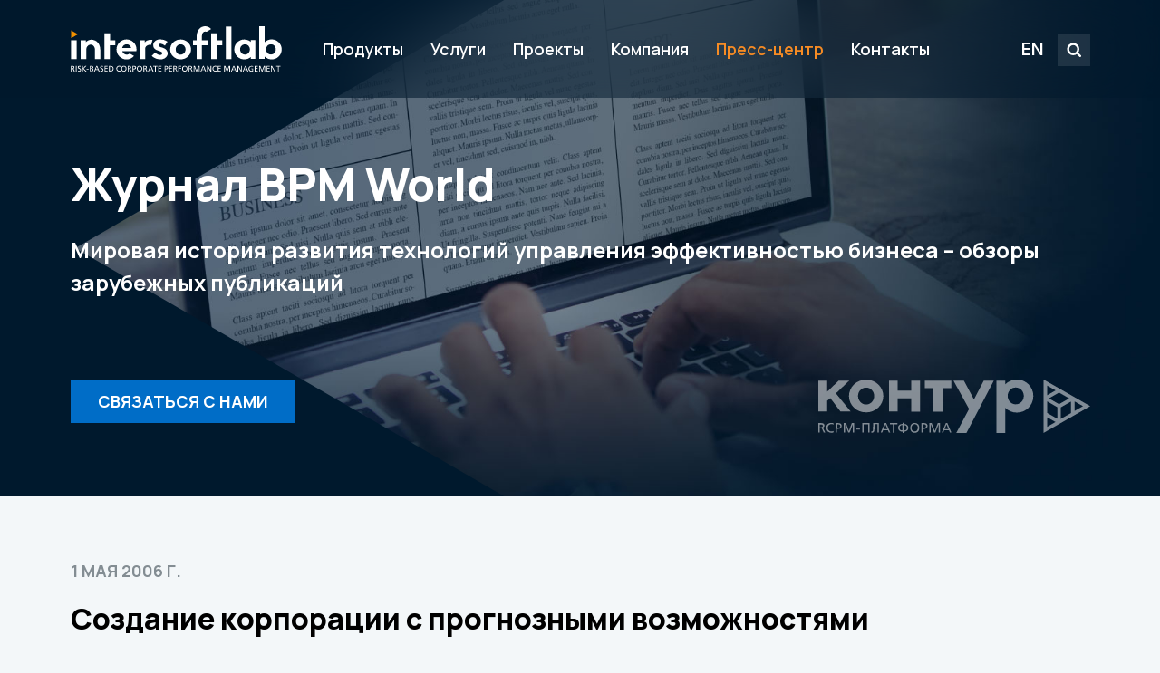

--- FILE ---
content_type: text/html; charset=UTF-8
request_url: http://iso.ru/ru/press-center/journal/2132.phtml
body_size: 22523
content:
<!doctype html>
<html lang="ru">
<head>
  <meta charset="utf-8">
<meta name="viewport" content="width=device-width, initial-scale=1">

<title>
  Создание корпорации с прогнозными возможностями | Журнал ВРМ World | Пресс-центр | Intersoft Lab
</title>

  <meta name="description" content="Для того чтобы оставаться конкурентоспособным, бизнес должен использовать прогнозную аналитику. В статье демонстрируется, почему важность прогнозной аналитик возросла именно сейчас, рассматриваются подходы к созданию прогнозных моделей и рассказывается о способах их использования." />
  <meta property="og:description" content="Для того чтобы оставаться конкурентоспособным, бизнес должен использовать прогнозную аналитику. В статье демонстрируется, почему важность прогнозной аналитик возросла именно сейчас, рассматриваются подходы к созданию прогнозных моделей и рассказывается о способах их использования." />

  <meta name="keywords" content="прогнозная аналитика,  Business Intelligence, BI" />

  <meta name="title" content="Создание корпорации с прогнозными возможностями" />
  <meta property="og:title" content="Создание корпорации с прогнозными возможностями" />

  <meta property="og:url" content="http://iso.ru/ru/press-center/journal/2132.phtml" />
  <link rel="canonical" href="http://iso.ru/ru/press-center/journal/2132.phtml" />

<link href="/themes/iso2021/css/all.css?2024-09-04T12:00:00" rel="stylesheet" media="all">
  <link href="/themes/iso2021/css/print.css?2024-09-04T12:00:00" rel="stylesheet" media="print">

<link rel="icon" href="/favicon.ico" type="image/x-icon"/>
<link rel="shortcut icon" href="/favicon.ico"/>

  <!-- r:400,b:700,eb:800,?m:500 -->
  <!--  fonts  -->
  <link rel="preconnect" href="https://fonts.googleapis.com">
  <link rel="preconnect" href="https://fonts.gstatic.com" crossorigin>
  <link href="https://fonts.googleapis.com/css2?family=Manrope:wght@400;500;600;700;800&display=swap" rel="stylesheet">
</head>
<body  >
<div class="body">
  <header class="header">

    <div class="b-header"
     id="header">
  <div class="container">
    <div class="b-header__container">

      <div class="_menu">
        <div class="b-header__menu">
          <a href="javascript:;" data-menu-toggle="#menu"></a>
        </div>
      </div>

      <div class="_logo">
        <div class="b-header__logo">
          <a href="/">
            Intersoft Lab
          </a>
        </div>
      </div>

      <div class="_las">
        <div class="b-header__las">

          <!-- menu link -->
          <div class="_link">
            <div class="b-header__link">
              <ul>

                                  <li class="
                 has-sub                                       ">
                    
                    <a href="javascript:;">
                      Продукты</a>

                                          <div class="b-header__msub">
                        <ul>
                                                      <li class="
                                                      ">
                              <a href="/ru/products/platform/">
                                RСРМ-платформа Контур</a></li>
                                                      <li class="
                                                      ">
                              <a href="/ru/products/warehouse/">
                                Построение хранилища данных</a></li>
                                                      <li class="
                                                      ">
                              <a href="/ru/products/regulators/">
                                Регуляторная отчетность</a></li>
                                                      <li class="
                                                      ">
                              <a href="/ru/products/planning/">
                                Финансовое планирование</a></li>
                                                      <li class="
                                                      ">
                              <a href="/ru/products/budgeting/">
                                Бюджетирование АХР</a></li>
                                                      <li class="
                                                      ">
                              <a href="/ru/products/profitability/">
                                Управленческая отчетность</a></li>
                                                      <li class="
                                                      ">
                              <a href="/ru/products/transfer/">
                                Трансфертное управление ресурсами</a></li>
                                                      <li class="
                                                      ">
                              <a href="/ru/products/allocations/">
                                Аллокации расходов</a></li>
                                                      <li class="
                                                      ">
                              <a href="/ru/products/predict/">
                                Прогнозирование и моделирование</a></li>
                                                      <li class="
                                                      ">
                              <a href="/ru/products/risk/">
                                Риск-отчетность</a></li>
                                                      <li class="
                                                      ">
                              <a href="/ru/products/mobile/">
                                Мобильный контроль эффективности</a></li>
                                                  </ul>
                      </div>
                                      </li>
                                  <li class="
                 has-sub                                       ">
                    
                    <a href="javascript:;">
                      Услуги</a>

                                          <div class="b-header__msub">
                        <ul>
                                                      <li class="
                                                      ">
                              <a href="/ru/services/survey/">
                                Обследование</a></li>
                                                      <li class="
                                                      ">
                              <a href="/ru/services/consulting/">
                                Консалтинг эффективности</a></li>
                                                      <li class="
                                                      ">
                              <a href="/ru/services/teo/">
                                ТЭО проектов</a></li>
                                                      <li class="
                                                      ">
                              <a href="/ru/services/introduction/">
                                Внедрение</a></li>
                                                      <li class="
                                                      ">
                              <a href="/ru/services/quality/">
                                Качество данных</a></li>
                                                      <li class="
                                                      ">
                              <a href="/ru/services/training/">
                                Обучение</a></li>
                                                      <li class="
                                                      ">
                              <a href="/ru/services/accompaniment/">
                                Сопровождение</a></li>
                                                  </ul>
                      </div>
                                      </li>
                                  <li class="
                                                      ">
                    
                    <a href="/ru/clients/">
                      Проекты</a>

                                      </li>
                                  <li class="
                 has-sub                                       ">
                    
                    <a href="javascript:;">
                      Компания</a>

                                          <div class="b-header__msub">
                        <ul>
                                                      <li class="
                                                      ">
                              <a href="/ru/company/about/">
                                О компании</a></li>
                                                      <li class="
                                                      ">
                              <a href="/ru/company/history/">
                                История</a></li>
                                                      <li class="
                                                      ">
                              <a href="/ru/company/jobs/">
                                Вакансии</a></li>
                                                      <li class="
                                                      ">
                              <a href="/ru/company/partners/">
                                Партнерство</a></li>
                                                      <li class="
                                                      ">
                              <a href="/ru/company/studies/">
                                Академическая инициатива</a></li>
                                                  </ul>
                      </div>
                                      </li>
                                  <li class="
                 has-sub                    selected                     ">
                    
                    <a href="javascript:;">
                      Пресс-центр</a>

                                          <div class="b-header__msub">
                        <ul>
                                                      <li class="
                                                      ">
                              <a href="/ru/press-center/news/">
                                Новости</a></li>
                                                      <li class="
                                                      ">
                              <a href="/ru/press-center/publications/">
                                Публикации</a></li>
                                                      <li class="
                                                      ">
                              <a href="/ru/press-center/blog/">
                                Блог эксперта</a></li>
                                                      <li class="
                         selected                               ">
                              <a href="/ru/press-center/journal/">
                                Журнал ВРМ World</a></li>
                                                      <li class="
                                                      ">
                              <a href="/ru/press-center/special-25/">
                                Спецпроект «25 лет CPM: новая волна»</a></li>
                                                      <li class="
                                                      ">
                              <a href="/ru/press-center/special-cpm/">
                                Спецпроект «От ВРМ к (R)CPM за 20 лет»</a></li>
                                                      <li class="
                                                      ">
                              <a href="/ru/press-center/special/">
                                Спецпроект «15 лет ВРМ»</a></li>
                                                      <li class="
                                                      ">
                              <a href="/ru/press-center/contacts/">
                                Для прессы</a></li>
                                                  </ul>
                      </div>
                                      </li>
                                  <li class="
                                                      ">
                    
                    <a href="/ru/contacts/">
                      Контакты</a>

                                      </li>
                              </ul>
            </div>
          </div>

          <!-- icon btn -->
          <div class="_ls">
            <div class="b-header__ls">
              <div class="_locale">
                <div class="b-header__locale">
                  <a href="/en/">EN</a>
                </div>
              </div>

              <div class="_search">
                <div class="b-header__search">
                  <a href="/ru/search/"
                     data-search="#elem-search"
                     class="b-form__btn is-transparent is-icon">
                    <span class="_cell">
                      <span class="_icon _icon-search">search</span>
                    </span>
                  </a>
                </div>
              </div>
            </div>
          </div>

        </div>

        <div id="elem-search"
             class="b-header__sbox">
          <form method="get" action="/ru/search/">
            <div class="b-form__input is-block">
              <div class="input">

                <span class="icon icon-search"></span>
                <input type="text"
                       value=""
                       placeholder="Искать"
                       name="q" />
              </div>
            </div>
          </form>
        </div>
      </div>
    </div>
  </div>
</div>

      <div class="b-head"
      style="background-image: url(/files/bg/219.jpg?1635335925);" >
  <div class="b-head__deep"></div>

  <div class="container clearfix">
    <div class="b-head__container">
      <div class="_top">

        
          <div class="b-head__title">
                          <h1 class="big">
                Журнал ВРМ World
              </h1>
            
                          <h3>
                Мировая история развития технологий управления эффективностью бизнеса – обзоры зарубежных публикаций
              </h3>
                      </div>

        
      </div>
        <div class="_bottom">
        <div class="row">
                    <div class="col-12 col-sm-auto align-self-start">
            <a href="javascript:;"
                data-popup="contact"
                              class="b-form__btn is-primary is-block is-big">
              <span class="_cell">
                <span class="_text">
                  связаться с нами
                </span>
              </span>
            </a>
          </div>
          
                    <div class="d-none d-sm-flex col align-self-center">
            <div class="b-head__logo is-contur"></div>
          </div>
                  </div>
      </div>
  
    </div>
  </div>
</div>
  </header>

    <div class="content">
    <div class="container">
      <div class="content__container remove-margin">
    
        <div class="b-article">
    
          <div class="b-article__info">
            <ul>
              <li class="_date">
                1 мая 2006 г.
              </li>
              </ul>
          </div>
    
          <div class="b-content">
    
            <section>
              <h1>
                Создание корпорации с прогнозными возможностями
              </h1>
            </section>
    
            <section>
              <h3>
                Для того чтобы оставаться конкурентоспособным, бизнес должен использовать<br />прогнозную аналитику. В статье демонстрируется, почему важность прогнозной<br />аналитик возросла именно сейчас, рассматриваются подходы к созданию прогнозных<br />моделей и рассказывается о способах их использования.
              </h3>
            </section>
    
            <section>
              <p>Согласно данным исследовательской компании Forrester, к середине 2006 г.
более 85% фирм, ориентированных на потребителя, планируют направлять свои
маркетинговые обращения на входящие каналы взаимодействия. Но среди тех
компаний, которые уже используют этот прием, большинство строят данные
обращения, опираясь только на основные бизнес-правила, а не на возможности
прогнозной аналитики.</p>
<p>Прогнозная аналитика, которая занимается изучением исторической информации,
используя алгоритмы data mining, позволяет бизнесу более аккуратно
прогнозировать будущие события. По данным консалтинговой и исследовательской
компании IDC, средняя окупаемость бизнес-приложений, включающих программные
средства прогнозной аналитики, составляет 145%. Это существенно выше, чем для
других типов программных средств Business Intelligence (BI). Независимо от
причин, по которым компании не внедряют эти приложения, становится все более
очевидным, что бизнес должен изменить свои процессы так, чтобы включить в них
прогнозную аналитику. В противном случае он рискует потерять
конкурентоспособность.</p>
<h3>Почему именно сейчас?</h3>
<p>Что же изменилось в бизнесе за последнее время? Описательная и прогнозная
аналитика - это не новость. Многие методы и алгоритмы широко доступны в
традиционных автоматизированных рабочих местах уже на протяжении 25 лет.
Изменилась не сама возможность анализировать данные, а общая ситуация:
прогнозная аналитика стала необходима для сохранения конкурентоспособности. Из
таблицы 1 видно, что вкусы потребителей становятся более разнообразными - они
уже не готовы пользоваться продуктами или услугами только известных им торговых
марок. Даже потребители из демографических категорий с наиболее традиционными
взглядами, такие как покупатели старшего возраста, сегодня с гораздо большей
вероятностью обращаются к разным компаниям, поскольку сейчас это стало намного
проще сделать. Стандартизация товаров (т.е. так называемая коммодитизация
(Commoditization)) снижает верность потребителей однажды выбранным брендам и
увеличивает конкуренцию. Очень показательный пример - это дерегуляция и
последовавшая за ней стандартизация телекоммуникационной индустрии в США, что
привело к снижению приверженности потребителей определенным торговым маркам и к
возрастанию конкуренции. Одна из первых проблем, которые попытался решить
телекоммуникационный сектор, - отток клиентов, причем для этого активно
использовались средства прогнозной аналитики.</p>
<p><strong>Таблица 1. Доля потребителей, приверженных хорошо известным торговым
маркам в разные годы (в %)</strong></p>
<table border="1" cellspacing="1" cellpadding="2" width="80%">
<tbody>
<tr align="middle">
<td><strong>Возраст</strong></td>
<td><strong>1975</strong></td>
<td><strong>2000</strong></td>
</tr>
<tr align="middle">
<td>20-29</td>
<td>66</td>
<td>59</td>
</tr>
<tr align="middle">
<td>30-39</td>
<td>73</td>
<td>59</td>
</tr>
<tr align="middle">
<td>40-49</td>
<td>77</td>
<td>60</td>
</tr>
<tr align="middle">
<td>50-59</td>
<td>82</td>
<td>59</td>
</tr>
<tr align="middle">
<td>60-69</td>
<td>86</td>
<td>65</td>
</tr>
<tr align="middle">
<td>70-79</td>
<td>93</td>
<td>73</td>
</tr>
</tbody>
</table>
<p><br></p>
<p>Для того чтобы эффективно привлекать новых клиентов, удерживать существующих
и получать максимальную отдачу от них, организациям необходимо оптимизировать
процесс принятия решений с помощью использования прогнозной аналитики,
встроенной в этот бизнес-процесс. Один из наиболее очевидных примеров подобного
подхода - использование так называемых "советов по выбору книг" на сайте
Amazon.com, основанных на ассоциативных правилах или анализе набора
приобретаемой продукции. Эти советы фактически стали частью
бизнес-процесса.</p>
<p>Помимо давления конкуренции, отдельные поставщики технологий, такие как
производители баз данных, встраивающие возможности прогнозирования в
сервис-ориентированную архитектуру (что позволяет осуществлять интеграцию
приложений/бизнес-процессов с реальными возможностями прогнозной аналитики),
будут ускорять распространение этих технологий.</p>
<p>Компании, принимающие решения без учета данных, будут быстрее терять
клиентов и не смогут воспользоваться преимуществами перекрестных продаж, а их
рост замедлится.</p>
<h3>Точки соприкосновения, взаимодействие и стоимость смены торговой марки</h3>
<p>Технология оказала значительное влияние на взаимодействие потребителей и
потенциальных клиентов с бизнесом, поскольку стоимость выхода на рынок для
нетрадиционных игроков существенно снизилась. Также в этом процессе сыграло
значительную роль использование Интернета, которое сегодня является уже
поистине всеобъемлющим. Неэффективная оценка ситуации (или принятие решений на
основе жестких правил в сочетании с тем, что у потребителей появляется б?льшая
свобода выбора в связи с распространением Интернета) может создать угрозу для
многих организаций. Благополучно пережить этот переходный период удастся лишь
тем компаниям, которые вовремя распознают "точку перегиба" и модифицируют свою
стратегию, поставив во главу угла не продукты, а потребителя. Прогнозная
аналитики является ключевым элементом стратегии, сфокусированной на клиентах,
поскольку она помогает понять поведение покупателей и их возникающие новые
потребности.</p>
<p>Один из результатов бурного развития технологий - тот факт, что бизнес
вынужден обеспечивать потребителей таким каналом связи, который им наиболее
удобен. Например, в сфере финансовых услуг обеспечение потребителям доступа
только в физические офисы уже недостаточно для привлечения и удержания ценных
клиентов. Сегодня гораздо больше вкладчиков пользуются онлайновым доступом к
счету через Интернет, чем посещают собственно отделения банков. Клиенты и
потенциальные потребители ожидают гибкости от разнообразных каналов связи, в
т.ч. защищенных web-сайтов, возможностей онлайнового диалога и обратной связи с
помощью электронной почты. Ожидания заключаются не только в наличии подобных
каналов, но и в том, что они должны быть хорошо согласованы с более
традиционными способами общения, такими как физические отделения банка,
банкоматы и центры обработки звонков. Неспособность банка оправдать эти
ожидания с большой долей вероятности может привести к разочарованию клиентов и
к тому, что они пересмотрят свою приверженность именно данному банку.</p>
<p>Внешние изменения, такие как акты о соблюдении конфиденциальности личной
информации о потребителях, представляют собой новый тип давления на компании.
Например, они накладывают ограничения на проведение внешних рекламных кампаний.
Это, в свою очередь, означает, что, когда потребители обращаются в центры
обработки входящих звонков, бизнес может воспользоваться представившейся
возможностью общения с клиентами, причем в режиме реального времени, используя
прогнозную аналитику. Например, вместо перевода всех звонков на систему
интерактивного речевого ответа бизнес может создать обходной канал, который в
режиме реального времени будет проводить идентификацию звонящего и, используя
его покупательские предпочтения, переводить звонок на агента центра обработки
звонков для предложения клиенту более дорогого товара, продаж "с нагрузкой" или
согласования претензий. Кроме того, такое средство "прогнозных рекомендаций"
должно быть в состоянии получать информацию о потребителе в режиме реального
времени и пересчитывать вероятность его ухода, ценность для компании и
приверженность данной фирме в оценку его покупательной способности.</p>
<p>Интернет снижает для потребителя затраты, связанные со сменой его
покупательских предпочтений. Он облегчает совершение покупок и сравнение
товаров. Кроме того, он позволяет потребителям легко менять поставщиков,
поскольку отпадает необходимость в непосредственном посещении офиса компании
для открытия или закрытия счетов. Сегодня потребители имеют возможность
принимать решения о выборе поставщика в режиме реального времени. Если у
клиентов есть такая возможность, то и корпорации должны обладать подобными
средствами, усиленными инструментами прогнозной аналитики. Например, если
система способна заранее оценить вероятность ухода ценного клиента, то компания
должна сделать ему привлекательное предложение через рабочий список торгового
представителя или при его следующем звонке в фирму (в зависимости от степени
защищенности персональной информации).</p>
<p>Помимо расширения возможностей покупателей, Интернет также снижает стоимость
выхода на рынок для нетрадиционных игроков. Компании могут конкурировать, не
неся затраты на приобретение или аренду офисов и связанные с этим расходы на
персонал. Кроме того, преимуществом является тот факт, что при проектировании
IT-инфраструктуры в нее не приходится включать и интегрировать многочисленные
устаревшие системы, использовавшиеся в организации ранее. Для того чтобы
оставаться конкурентоспособными и приспосабливаться к изменениям
бизнес-условий, существующие системы финансовых услуг должны сконцентрироваться
на потребителе, используя для этого прогнозную аналитику.</p>
<h3>Корпорация с прогнозными возможностями начинается с полного представления о
клиенте</h3>
<p>Хотя создание аналитического Хранилища данных в крупной компании с
многочисленными направлениями бизнеса и точками взаимодействия с клиентами
является недешевым предприятием, это совершенно необходимый первый шаг в
формировании корпорации с прогнозными возможностями. Но создание Хранилища -
это только первый из многочисленных барьеров, который придется преодолеть для
достижения окупаемости такого проекта. Хранилище данных обычно поддерживает
традиционные системы BI, такие как создание незапланированных отчетов, ROLAP
(реляционные системы OLAP), MOLAP (многомерные системы OLAP) и инструментальные
панели ключевых показателей эффективности. Все эти системы позволяют
сотрудникам, работающим с информацией, лучше понимать свой бизнес и принимать
решения, которые помогают усовершенствовать процессы, лежащие в его основе.</p>
<p>Хотя окупаемость этих систем является важным показателем, ее не всегда
просто измерить. Подобное Хранилище данных при правильном проектировании должно
также поддерживать прогнозную аналитику. Потенциальная окупаемость прогнозной
аналитики не только является более реальным показателям - ее и легче
измерить.</p>
<p>Прогнозная аналитика становится все более популярной; большинство
организаций создают аналитические модели в рамках различных направлений
бизнеса. Так, например, согласно недавнему отчету исследовательской организации
Accenture Research, компания E*TRADE - одна из крупнейших американских фирм на
рынке электронной торговли акциями - использует данные из различных направлений
бизнеса и областей взаимодействия с клиентами для создания общей картины,
способствующей проведению эффективных маркетинговых компаний. Ключом к
повышению их маркетинговой эффективности явилось создание всестороннего
"портрета" каждого клиента в сочетании с традиционными средствами отчетности BI
и прогнозной аналитикой.</p>
<p>Создание аналитического Хранилища данных, которое включает данные о
взаимодействии, и использование традиционных средств BI вместе с возможностями
прогнозной аналитики позволяет компаниям:</p>
<ol>
<li>понимать текущее и историческое поведение потребителей;</li>
<li>предсказывать события будущего;</li>
<li>действовать на основе этих прогнозов (решения в режиме реального
времени);</li>
<li>реализовывать механизм обратной связи и оптимизации.</li>
</ol>
<p>Хотя окупаемость прогнозной аналитики - вещь достаточно реальная, на пути к
ее успешному внедрению существует немало препятствий. Организации должны
задумываться не только об окупаемости, но и о полной стоимости владения. Хотя
при правильном создании архитектуры окупаемость может быть также измерена с
помощью обратной связи в системах BI.</p>
<h3>Сокращение полной стоимости владения за счет интеграции прогнозной
аналитики с IT-инфраструктурой</h3>
<p>Ключ к достижению окупаемости прогнозной аналитики - в способности
организации действовать на основе полученных прогнозов. К сожалению, для
большинства организаций этот этап является одним из наиболее существенных
препятствий. Исследовательская компания Gartner, недавно выявившая данную
проблему, дала ей название "исполнительского провала" (Execution Gap). Согласно
их гипотезе, преобразование данных в знание уже не является проблемой для
большинства компаний. Основную трудность представляет преобразование полученных
знаний в конкурентоспособные коммерческие предложения и их практическая
реализация с помощью IT-инфраструктуры.</p>
<p>Существует несколько причин существования этого исполнительского провала.
Для их понимания необходимо рассмотреть типичные процессы, из которых состоит
создание прогнозной аналитической модели.</p>
<p>Конечным результатом применения большинства методов прогнозной аналитики
являются модели, которые используют исторические данные для прогнозирования
результата тех или иных действий или количественных величин определенных
денежных показателей. Также эти модели обеспечивают определенный уровень
достоверности получаемых прогнозов. Типичным маркетинговым примером применения
прогнозной аналитики можно считать случай, когда некоторый алгоритм использует
ряд входных параметров, таких как возраст, пол и распределение покупок во
времени, для прогнозирования вероятности будущих продаж. Модель создается с
использованием исторической информации о предыдущей маркетинговой компании,
которая включает данные о том, кто совершал покупки, а кто - нет. Затем вся
база данных подвергается оценке и ранжированию на основании полученных
параметров, и организация выбирает в качестве целевой аудитории тех уже
существующих или потенциальных клиентов, которые с наибольшей вероятностью
могут совершить покупки. Упрощенная последовательность всех этих шагов выглядит
следующим образом:</p>
<ol>
<li>извлечение, очистка и подготовка соответствующих данных;</li>
<li>использование подходящих алгоритмов для построения модели на основании
образца данных;</li>
<li>оценка модели с помощью других данных;</li>
<li>использование модели для ранжирования базы данных.</li>
</ol>
<p>Алгоритмы создания моделей могут быть достаточно простыми - например,
линейная регрессия для последних методов с использованием машинного "обучения"
моделей. В результате модель выдает информацию о том, какие данные наиболее
важны и как их математически обработать для получения прогноза. Хотя создание
моделей с помощью алгоритмов data mining включает сложные математические
методы, последующее использование (scoring) этих моделей в рамках
IT-инфраструктуры уже не выглядит столь непреодолимым препятствием.
Теоретически, после создания модели ее использование представляет не более
сложную процедуру, чем просто ее решение для х для каждого потребителя при
условии, что все остальные неизвестные уже получены. Хотя подобная процедура не
выглядит сложной проблемой, в этом процессе существует ряд существенных
препятствий, которые необходимо преодолеть.</p>
<h3>Подходы к использованию моделей</h3>
<p>Процесс выбора подхода к использованию модели должен опираться на лежащие в
основе модели бизнес-требования, которые необходимо выработать еще до ее
создания. Их разработка является частью методологии создания моделей. При этом
должен приниматься во внимание целый ряд факторов, среди которых, например,
следующие: для каких приложений могут понадобиться результаты использования,
стоимость некорректных прогнозов для бизнеса и важность врeменных массивов в
процессе использования.</p>
<p>Например, если в процессе общения покупателя с представителем службы
поддержки выясняется, что часть данных, важных для модели, изменилась
(например, семейное положение, наличие работы, место жительства), должна ли
модель быть динамически использована вновь с представлением соответствующих
рекомендаций в операционной системе управления отношениями с клиентами (CRM)?
Встроена ли сама модель и возможность ее использования в приложение CRM? Если
этот так, то как можно обновить приложение при выходе следующей версии модели?
Что будет, если в следующей модели станет использоваться другой базовый
алгоритм или она потребует других данных?</p>
<p>Выбор подхода к использованию будет зависеть от целого ряда факторов, в том
числе от канала передачи информации (например, обычная почта, Интернет, центр
обработки звонков, отделение компании), вероятности изменения прогнозных
параметров модели (например, пол меняется нечасто, а другие параметры, такие
как занятость и место жительство, чаще подвержены изменениям) и других факторов
оптимизации.</p>
<p>Прежде чем применять тот или иной подход к использованию в режиме реального
времени, организация должна убедиться, что этот подход удовлетворяет ее
бизнес-требованиям. В таблице 2 представлен набор вариантов
использования.<br></p>
<p><strong>Таблица 2. Набор вариантов использования</strong></p>
<table border="1" cellspacing="1" cellpadding="2" width="100%">
<tbody>
<tr align="middle">
<td><strong>Подход к использованию</strong></td>
<td><strong>Описание</strong></td>
</tr>
<tr>
<td>Пакетный</td>
<td>Наиболее распространен. Может производиться по заранее заданному
расписанию, а результаты - использоваться в различных приложениях. Недостатки:
некорректные оценки из-за задержек во времени, а также количества времени и
памяти, необходимых для использования нескольких моделей с множеством
прогнозных факторов. Кроме того, количество примеров также влияет на
использование.</td>
</tr>
<tr>
<td>В режиме реального времени</td>
<td>Позволяет осуществлять обновление на основе недавно собранных данных.
Особенно полезен, когда количество таких данных невелико.</td>
</tr>
<tr>
<td>Динамический</td>
<td>Позволяет осуществлять интеграцию данных из текущих взаимодействий.
Полезен, если существует большой объем пропущенной информации, важной для
модели.</td>
</tr>
<tr>
<td>Спонтанный</td>
<td>Используется для получения представления о новом или анонимном клиенте, для
которого не существует предыдущей истории или сведений.</td>
</tr>
</tbody>
</table>
<p><br></p>
<p>Независимо от используемого подхода или их сочетания, необходимо ясно
понимать, что использование модели и интеграция полученных результатов в
корпоративные приложения - это нетривиальная задача. Согласованная интеграция и
поддержка прогнозной аналитики на корпоративном уровне требует специальной
модели управления, тщательного определения требований и возможности создания
гибких вариантов управления моделями. Кроме того, корпорации необходимо
использовать такую архитектуру, которая может обеспечивать применение
вычисленных оценок в процессах CRM с разной частотой и получение обратной связи
на основе отношений "попал/не попал" для оценки эффективности модели. Один из
возможных путей для достижения этой цели - использование сервис-ориентированной
архитектуры.</p>
<p>Существует еще ряд моментов, на которые стоит обратить внимание: объемы
данных, безопасность данных, их движение и эффективность работы моделей.
Практическим следствием данных рекомендаций является тот факт, что для контроля
полной стоимости владения прогнозные модели должны создаваться, храниться,
использоваться и управляться в рамках базы данных. Если организация пытается
использовать инструменты, которые требуют перемещения данных за пределами базы
данных как составной части продукционной системы, то потенциальная стоимость
интеграции существенно возрастает, так же как и потенциальные риски, связанные
с безопасностью данных. Это обусловлено перемещением данных за пределы среды их
нахождения. Ожидается, что существующая тенденция экспоненциального роста
объемов данных продолжится и в будущем. Поэтому легко убедиться, что методы
data mining, находящиеся в самой базе данных, в долгосрочной перспективе
окажутся более эффективными с точки зрения затрат на сокращение времени
реагирования системы и ее производительности.</p>
            </section>
            
              <section>
                            <p class="small">
                <b>Автор:</b>
                Дог Фрёд (Doug Freud) и Рохит Тэндон (Rohit Tandon)
              </p>
                            
                          </section>
            </div>

          <div class="b-article__share">
    <ul>
        <li>
            <a href="https://vk.com/share.php?url=http%3A%2F%2Fiso.ru%2Fru%2Fpress-center%2Fjournal%2F2132.phtml%2F"
               onclick="javascript:window.open(this.href, '', 'menubar=no,toolbar=no,resizable=yes,scrollbars=yes,height=300,width=600');return false;"
               class="b-form__btn is-light is-icon is-big">
                  <span class="_cell">
                    <span class="_icon _icon-vk">VK</span>
                  </span>
            </a>
        </li>
        <li>
            <a href="javascript:window.print();"
               class="b-form__btn is-light is-big">
                  <span class="_cell">
                      <span class="_text">
                          Версия для печати
                      </span>
                  </span>
            </a>
        </li>
                <li>
            <a href="/ru/press-center/journal/"
               class="b-form__btn is-primary is-big">
                  <span class="_cell">
                      <span class="_text">
                                                  Все номера
                                              </span>
                  </span>
            </a>
        </li>
            </ul>

</div>
  
        </div>
    
      </div>
    </div>
  </div>

  <footer class="footer"
        id="footer">
  <div class="b-footer">
    <div class="container clearfix">
      <div class="b-footer__container">

        <div class="b-footer__lsf">
          <div class="_l">

            <div class="b-footer__logo">
              <a href="/">
                Intersoft Lab
              </a>
            </div>

                          <div class="b-footer__phone">
                <a href="tel:+74951286933">
                  +7 (495) 128-69-33
                </a>
              </div>
            
                          <div class="b-footer__email">
                <a href="mailto:sales@iso.ru">
                  sales@iso.ru
                </a>
              </div>
            
          </div>

          <div class="_sf">

            <div class="b-footer__sf">
              <div class="b-footer__social">
                <ul>
                                      <li>
                      <a href="https://vk.com/public211034027"
                         target="_blank"
                         class="b-form__btn is-muted is-icon">
                      <span class="_cell">
                        <span class="_icon _icon-vk">VK</span>
                      </span>
                      </a>
                    </li>
                                                                          <li>
                      <a href="https://www.linkedin.com/company/intersoft-lab" class="b-form__btn is-muted is-icon">
                        <span class="_cell">
                          <span class="_icon _icon-in">LinkedIn</span>
                        </span>
                      </a>
                    </li>
                                  </ul>
              </div>

              <div class="b-footer__feedback">
                <a href="javascript:;"
                   data-popup="contact"
                   class="b-form__btn is-primary">
                  <span class="_cell">
                    <span class="_text">
                      Связаться с нами
                    </span>
                  </span>
                </a>
              </div>
            </div>

          </div>

        </div>

        <div class="b-footer__bottom">

          <div class="row">
            <div class="d-none d-lg-block col-lg-3">
              <div class="b-footer__menu">
                <h6 class="
                                      ">
                                      Продукты
                                  </h6>

                <ul>
                                      <li class="
                                              ">
                      <a href="/ru/products/platform/">
                        RСРМ-платформа Контур</a></li>
                                      <li class="
                                              ">
                      <a href="/ru/products/warehouse/">
                        Построение хранилища данных</a></li>
                                      <li class="
                                              ">
                      <a href="/ru/products/regulators/">
                        Регуляторная отчетность</a></li>
                                      <li class="
                                              ">
                      <a href="/ru/products/planning/">
                        Финансовое планирование</a></li>
                                      <li class="
                                              ">
                      <a href="/ru/products/budgeting/">
                        Бюджетирование АХР</a></li>
                                      <li class="
                                              ">
                      <a href="/ru/products/profitability/">
                        Управленческая отчетность</a></li>
                                      <li class="
                                              ">
                      <a href="/ru/products/transfer/">
                        Трансфертное управление ресурсами</a></li>
                                      <li class="
                                              ">
                      <a href="/ru/products/allocations/">
                        Аллокации расходов</a></li>
                                      <li class="
                                              ">
                      <a href="/ru/products/predict/">
                        Прогнозирование и моделирование</a></li>
                                      <li class="
                                              ">
                      <a href="/ru/products/risk/">
                        Риск-отчетность</a></li>
                                      <li class="
                                              ">
                      <a href="/ru/products/mobile/">
                        Мобильный контроль эффективности</a></li>
                                  </ul>
              </div>
            </div>
            <div class="d-none d-lg-block col-lg-3">
              <div class="b-footer__menu">
                <h6 class="
                                      ">
                                      Услуги
                                  </h6>

                <ul>
                                      <li class="
                                              ">
                      <a href="/ru/services/survey/">
                        Обследование</a></li>
                                      <li class="
                                              ">
                      <a href="/ru/services/consulting/">
                        Консалтинг эффективности</a></li>
                                      <li class="
                                              ">
                      <a href="/ru/services/teo/">
                        ТЭО проектов</a></li>
                                      <li class="
                                              ">
                      <a href="/ru/services/introduction/">
                        Внедрение</a></li>
                                      <li class="
                                              ">
                      <a href="/ru/services/quality/">
                        Качество данных</a></li>
                                      <li class="
                                              ">
                      <a href="/ru/services/training/">
                        Обучение</a></li>
                                      <li class="
                                              ">
                      <a href="/ru/services/accompaniment/">
                        Сопровождение</a></li>
                                  </ul>
              </div>
            </div>

            <div class="col-12 col-lg-6">
              <div class="d-none d-lg-flex row">
                <div class="col-6">
                  <div class="b-footer__menu">
                    <h6 class="
                         selected                       ">
                                              Пресс-центр
                                          </h6>

                    <ul>
                                              <li class="
                                                      ">
                          <a href="/ru/press-center/news/">
                            Новости</a></li>
                                              <li class="
                                                      ">
                          <a href="/ru/press-center/publications/">
                            Публикации</a></li>
                                              <li class="
                                                      ">
                          <a href="/ru/press-center/blog/">
                            Блог эксперта</a></li>
                                              <li class="
                             selected                           ">
                          <a href="/ru/press-center/journal/">
                            Журнал ВРМ World</a></li>
                                              <li class="
                                                      ">
                          <a href="/ru/press-center/special-25/">
                            Спецпроект «25 лет CPM: новая волна»</a></li>
                                              <li class="
                                                      ">
                          <a href="/ru/press-center/special-cpm/">
                            Спецпроект «От ВРМ к (R)CPM за 20 лет»</a></li>
                                              <li class="
                                                      ">
                          <a href="/ru/press-center/special/">
                            Спецпроект «15 лет ВРМ»</a></li>
                                              <li class="
                                                      ">
                          <a href="/ru/press-center/contacts/">
                            Для прессы</a></li>
                                          </ul>
                  </div>
                </div>
                <div class="col-6">
                  <div class="b-footer__menu">
                    <h6 class="
                                              ">
                                              Компания
                                          </h6>

                    <ul>
                                              <li class="
                                                      ">
                          <a href="/ru/clients/">
                            Проекты</a></li>
                                              <li class="
                                                      ">
                          <a href="/ru/contacts/">
                            Контакты</a></li>
                      
                                                <li class="
                                                          ">
                          <a href="/ru/company/about/">
                            О компании</a></li>
                                                <li class="
                                                          ">
                          <a href="/ru/company/history/">
                            История</a></li>
                                                <li class="
                                                          ">
                          <a href="/ru/company/jobs/">
                            Вакансии</a></li>
                                                <li class="
                                                          ">
                          <a href="/ru/company/partners/">
                            Партнерство</a></li>
                                                <li class="
                                                          ">
                          <a href="/ru/company/studies/">
                            Академическая инициатива</a></li>
                                          </ul>
                  </div>
                </div>
              </div>

              <div class="b-footer__copyright">
                <p>
                  Републикация материалов сайта возможна только с письменного разрешения
                  <a href="/">Intersoft Lab</a>
                </p>

                <p>
                  &copy; 2000-2026. Intersoft Lab.
                  Все права защищены.
                  <a href="/ru/politika/">
                    Политика конфиденциальности</a>
                  <br/>
                  Разработка сайта —
                  <a href="http://park.su/"
                     target="_blank">
                    Южный парк</a>
                </p>
              </div>
            </div>
          </div>

        </div>

      </div>
    </div>
  </div>
</footer>

</div>

<div id="menu"
     class="b-menu _is-active">
  <div class="b-menu__close">
    <a href="javascript:;" data-menu-toggle="#menu"></a>
  </div>

  <div class="b-menu__overflow">
    <div class="b-menu__container">
      <ul>

                  <li class="
               has-sub                           ">
            <div class="b-menu__item">
              <a href="javascript:;">
                <span class="_text">Продукты</span>
                                <span class="_arr"></span>
                              </a>
            </div>

                        <div class="b-menu__sub">
              <ul>
                                  <li class="
                                          ">
                    <a href="/ru/products/platform/">
                      RСРМ-платформа Контур</a></li>
                                  <li class="
                                          ">
                    <a href="/ru/products/warehouse/">
                      Построение хранилища данных</a></li>
                                  <li class="
                                          ">
                    <a href="/ru/products/regulators/">
                      Регуляторная отчетность</a></li>
                                  <li class="
                                          ">
                    <a href="/ru/products/planning/">
                      Финансовое планирование</a></li>
                                  <li class="
                                          ">
                    <a href="/ru/products/budgeting/">
                      Бюджетирование АХР</a></li>
                                  <li class="
                                          ">
                    <a href="/ru/products/profitability/">
                      Управленческая отчетность</a></li>
                                  <li class="
                                          ">
                    <a href="/ru/products/transfer/">
                      Трансфертное управление ресурсами</a></li>
                                  <li class="
                                          ">
                    <a href="/ru/products/allocations/">
                      Аллокации расходов</a></li>
                                  <li class="
                                          ">
                    <a href="/ru/products/predict/">
                      Прогнозирование и моделирование</a></li>
                                  <li class="
                                          ">
                    <a href="/ru/products/risk/">
                      Риск-отчетность</a></li>
                                  <li class="
                                          ">
                    <a href="/ru/products/mobile/">
                      Мобильный контроль эффективности</a></li>
                              </ul>
            </div>
                      </li>
                  <li class="
               has-sub                           ">
            <div class="b-menu__item">
              <a href="javascript:;">
                <span class="_text">Услуги</span>
                                <span class="_arr"></span>
                              </a>
            </div>

                        <div class="b-menu__sub">
              <ul>
                                  <li class="
                                          ">
                    <a href="/ru/services/survey/">
                      Обследование</a></li>
                                  <li class="
                                          ">
                    <a href="/ru/services/consulting/">
                      Консалтинг эффективности</a></li>
                                  <li class="
                                          ">
                    <a href="/ru/services/teo/">
                      ТЭО проектов</a></li>
                                  <li class="
                                          ">
                    <a href="/ru/services/introduction/">
                      Внедрение</a></li>
                                  <li class="
                                          ">
                    <a href="/ru/services/quality/">
                      Качество данных</a></li>
                                  <li class="
                                          ">
                    <a href="/ru/services/training/">
                      Обучение</a></li>
                                  <li class="
                                          ">
                    <a href="/ru/services/accompaniment/">
                      Сопровождение</a></li>
                              </ul>
            </div>
                      </li>
                  <li class="
                                        ">
            <div class="b-menu__item">
              <a href="/ru/clients/">
                <span class="_text">Проекты</span>
                              </a>
            </div>

                      </li>
                  <li class="
               has-sub                           ">
            <div class="b-menu__item">
              <a href="javascript:;">
                <span class="_text">Компания</span>
                                <span class="_arr"></span>
                              </a>
            </div>

                        <div class="b-menu__sub">
              <ul>
                                  <li class="
                                          ">
                    <a href="/ru/company/about/">
                      О компании</a></li>
                                  <li class="
                                          ">
                    <a href="/ru/company/history/">
                      История</a></li>
                                  <li class="
                                          ">
                    <a href="/ru/company/jobs/">
                      Вакансии</a></li>
                                  <li class="
                                          ">
                    <a href="/ru/company/partners/">
                      Партнерство</a></li>
                                  <li class="
                                          ">
                    <a href="/ru/company/studies/">
                      Академическая инициатива</a></li>
                              </ul>
            </div>
                      </li>
                  <li class="
               has-sub                selected             ">
            <div class="b-menu__item">
              <a href="javascript:;">
                <span class="_text">Пресс-центр</span>
                                <span class="_arr"></span>
                              </a>
            </div>

                        <div class="b-menu__sub">
              <ul>
                                  <li class="
                                          ">
                    <a href="/ru/press-center/news/">
                      Новости</a></li>
                                  <li class="
                                          ">
                    <a href="/ru/press-center/publications/">
                      Публикации</a></li>
                                  <li class="
                                          ">
                    <a href="/ru/press-center/blog/">
                      Блог эксперта</a></li>
                                  <li class="
                       selected                     ">
                    <a href="/ru/press-center/journal/">
                      Журнал ВРМ World</a></li>
                                  <li class="
                                          ">
                    <a href="/ru/press-center/special-25/">
                      Спецпроект «25 лет CPM: новая волна»</a></li>
                                  <li class="
                                          ">
                    <a href="/ru/press-center/special-cpm/">
                      Спецпроект «От ВРМ к (R)CPM за 20 лет»</a></li>
                                  <li class="
                                          ">
                    <a href="/ru/press-center/special/">
                      Спецпроект «15 лет ВРМ»</a></li>
                                  <li class="
                                          ">
                    <a href="/ru/press-center/contacts/">
                      Для прессы</a></li>
                              </ul>
            </div>
                      </li>
                  <li class="
                                        ">
            <div class="b-menu__item">
              <a href="/ru/contacts/">
                <span class="_text">Контакты</span>
                              </a>
            </div>

                      </li>
        
      </ul>
    </div>
  </div>
</div>

<div class="overall" id="overall">

  <!--  -->

<div class="b-modal__backdrop"
     data-popup-backdrop="true"
     id="modal-backdrop"></div>

<!-- popup contact -->
<div class="b-modal__container"
     data-popup-modal="contact"
     id="popup-contact">
  <div class="container">

    <div class="b-modal__box clearfix">
      <a href="javascript:;"
         data-popup-close="true"
         class="_close">X</a>

      <div class="_container">

        <h1 data-tmpl-title>
          Пожалуйста, оставьте контактную информацию
        </h1>

        <p data-tmpl-text>
          Мы свяжемся с вами и познакомим с системами "Контур". Вы узнаете, как использовать их возможности для решения задач вашего банка.
        </p>

        <form method="post" action="javascript:;">
          <input type="hidden" name="_type" value="contact" />
          <input type="hidden" name="_parent_id" value="3489" />

          <div class="row">
            <div class="col-12 col-md-6">
              
              <div class="b-form__field">
                <div class="_label">
                  <label>
                    Ваше имя*
                  </label>
                </div>
                <div class="_input">
                  <div class="b-form__input is-block color-default">
                    <div class="input">
                      <input type="text"
                             placeholder="Иванов Иван Иванович"
                             name="name" />
                    </div>
                  </div>
                </div>
                <div class="_text">
                  <div class="_error">
                    Проверьте имя
                  </div>
                </div>
              </div>

            </div>

            <div class="col-12 col-md-6">

              <div class="b-form__field">
                <div class="_label">
                  <label>
                    Рабочий email*
                  </label>
                </div>
                <div class="_input">
                  <div class="b-form__input is-block color-default">
                    <div class="input">
                      <input type="text"
                             placeholder="work@iso.ru"
                             name="email" />
                    </div>
                  </div>
                </div>
                <div class="_text">
                  <div class="_error">
                    Проверьте рабочий email
                  </div>
                </div>
              </div>

            </div>

            <div class="col-12 col-md-6">
              <div class="b-form__field">
                <div class="_label">
                  <label>
                    Контактный телефон*
                  </label>
                </div>
                <div class="_input">
                  <div class="b-form__input is-block color-default">
                    <div class="input">
                      <input type="text"
                             placeholder="+7 (999) 999-99-99"
                             name="phone" />
                    </div>
                  </div>
                </div>
                <div class="_text">
                  <div class="_error">
                    Проверьте контактный телефон
                  </div>
                </div>
              </div>
            </div>

            <div class="col-12 col-md-6">
              <div class="b-form__field">
                <div class="_label">
                  <label>
                    Организация*
                  </label>
                </div>
                <div class="_input">
                  <div class="b-form__input is-block color-default">
                    <div class="input">
                      <input type="text"
                             placeholder="Intersoft Lab"
                             name="org" />
                    </div>
                  </div>
                </div>
                <div class="_text">
                  <div class="_error">
                    Проверьте название организации
                  </div>
                </div>
              </div>
            </div>
          </div>

          <div class="mb-4">
            <div class="b-form__checkbox">
              <input type="checkbox"
                     name="accept" value="1"
                     id="accept-contact" />

              <label for="accept-contact">
                Cогласен на
                <a href="/ru/politika/">обработку персональных данных</a>
              </label>
            </div>
          </div>

          <p>
            <a href="javascript:;"
               data-popup-submit
               class="b-form__btn is-secondary is-big">
              <span class="_cell">
                <span class="_text">
                  Отправить
                </span>
              </span>
            </a>
          </p>
        </form>
      </div>

    </div>

  </div>
</div>

<!-- popup subscribe -->
<div class="b-modal__container"
     data-popup-modal="subscribe"
     id="popup-subscribe">
  <div class="container">

    <div class="b-modal__box clearfix">
      <a href="javascript:;"
         data-popup-close="true"
         class="_close">X</a>

      <div class="_container">

        <h1>
          Пожалуйста, оставьте контактную информацию
        </h1>

        <p>
          Получайте важные и полезные материалы по&nbsp;самым актуальным задачам автоматизации управленческой, регуляторной
          и&nbsp;аналитической отчетности банка и&nbsp;др. Рассылка раз в&nbsp;месяц.
        </p>

        <form method="post" action="javascript:;">
          <input type="hidden" name="_type" value="subscribe" />
          <input type="hidden" name="_parent_id" value="3887" />

          <div class="row">
            <div class="col-12 col-md-6">
              
              <div class="b-form__field">
                <div class="_label">
                  <label>
                    Ваше имя*
                  </label>
                </div>
                <div class="_input">
                  <div class="b-form__input is-block color-default">
                    <div class="input">
                      <input type="text"
                             placeholder="Иванов Иван Иванович"
                             name="name" />
                    </div>
                  </div>
                </div>
                <div class="_text">
                  <div class="_error">
                    Проверьте имя
                  </div>
                </div>
              </div>

            </div>

            <div class="col-12 col-md-6">

              <div class="b-form__field">
                <div class="_label">
                  <label>
                    Email*
                  </label>
                </div>
                <div class="_input">
                  <div class="b-form__input is-block color-default">
                    <div class="input">
                      <input type="text"
                             placeholder="work@iso.ru"
                             name="email" />
                    </div>
                  </div>
                </div>
                <div class="_text">
                  <div class="_error">
                    Проверьте email
                  </div>
                </div>
              </div>

            </div>

            <div class="col-12 col-md-6">
              <div class="b-form__field">
                <div class="_label">
                  <label>
                    Контактный телефон
                  </label>
                </div>
                <div class="_input">
                  <div class="b-form__input is-block color-default">
                    <div class="input">
                      <input type="text"
                             placeholder="+7 (999) 999-99-99"
                             name="phone" />
                    </div>
                  </div>
                </div>
                <div class="_text">
                  <div class="_error">
                    Проверьте контактный телефон
                  </div>
                </div>
              </div>
            </div>

            <div class="col-12 col-md-6">
              <div class="b-form__field">
                <div class="_label">
                  <label>
                    Организация
                  </label>
                </div>
                <div class="_input">
                  <div class="b-form__input is-block color-default">
                    <div class="input">
                      <input type="text"
                             placeholder="Intersoft Lab"
                             name="org" />
                    </div>
                  </div>
                </div>
                <div class="_text">
                  <div class="_error">
                    Проверьте название организации
                  </div>
                </div>
              </div>
            </div>
          </div>

          <div class="mb-4">
            <div class="b-form__checkbox">
              <input type="checkbox"
                     name="accept" value="1"
                     id="accept-subscribe" />

              <label for="accept-subscribe">
                Cогласен на
                <a href="/ru/politika/">обработку персональных данных</a>
              </label>
            </div>
          </div>

          <p>
            <a href="javascript:;"
               data-popup-submit
               class="b-form__btn is-secondary is-big">
              <span class="_cell">
                <span class="_text">
                  Отправить
                </span>
              </span>
            </a>
          </p>
        </form>
      </div>

    </div>

  </div>
</div>

<div class="b-modal__container"
     data-popup-modal="thanks"
     id="modal-thanks">
  <div class="container">

    <div class="b-modal__box clearfix">
      <a href="javascript:;"
         data-popup-close="true"
         class="_close">X</a>

      <div class="_container">
        <h1 data-tmpl-title></h1>
        <p data-tmpl-text></p>
      </div>
    </div>

  </div>
</div>

<!--  -->

</div>

<script type="text/javascript" src="/js/require.js"></script>
<script type="text/javascript">
    (function() {
        var urlArgs = '?2024-09-04T12:00:00';

        requirejs.config({
            baseUrl: '/js/',
            urlArgs: urlArgs, // + '_' + Math.random(),
            paths: {
                app:                'app',

                jquery:             'jquery',
                slick:              'slick',
                bootstrap:          'bootstrap.bundle'
            },
            shim: {
                // jqueryCustomSelect:     [
                // ],
                // bootstrapTransition:    [
                // ],
                // bootstrapCarousel:      [
                // ]
            }
        });

        requirejs(['jquery', 'bootstrap', 'app']);
    })();
</script>



<!-- Google Analytics counter -->
<script type="text/javascript">
  (function(i,s,o,g,r,a,m){i['GoogleAnalyticsObject']=r;i[r]=i[r]||function(){
    (i[r].q=i[r].q||[]).push(arguments)},i[r].l=1*new Date();a=s.createElement(o),
    m=s.getElementsByTagName(o)[0];a.async=1;a.src=g;m.parentNode.insertBefore(a,m)
  })(window,document,'script','https://www.google-analytics.com/analytics.js','ga');

  var dimensionValue = "main";
  if (window.location.href.indexOf("company") > -1) {
    var dimensionValue = "company";
  }
  if (window.location.href.indexOf("contacts") > -1) {
    var dimensionValue = "contacts";
  }
  if (window.location.href.indexOf("news") > -1) {
    var dimensionValue = "news";
  }
  if (window.location.href.indexOf("publications") > -1) {
    var dimensionValue = "publications";
  }
  if (window.location.href.indexOf("journal") > -1) {
    var dimensionValue = "journal";
  }
  if (window.location.href.indexOf("special") > -1) {
    var dimensionValue = "special";
  }
  if (window.location.href.indexOf("clients") > -1) {
    var dimensionValue = "clients";
  }
  if (window.location.href.indexOf("services") > -1) {
    var dimensionValue = "services";
  }
  if (window.location.href.indexOf("products") > -1) {
    var dimensionValue = "products";
  }
  if (typeof izdanie !== 'undefined') {
    var dimensionValue = izdanie;
  }
  if (typeof create_date !== "undefined") {
    var dimensionValue2 = create_date;
  }
  else {
    var dimensionValue2 = null;
  }
  if (typeof publish_date !== "undefined") {
    var dimensionValue3 = publish_date;
  }
  else {
    var dimensionValue3 = null;
  }
  ga('create', 'UA-25875390-1', 'auto');
  ga('set', 'dimension3', dimensionValue3);
  ga('set', 'dimension2', dimensionValue2);
  ga('set', 'dimension1', dimensionValue);
  ga('send', 'pageview');
</script>
<!-- /Google Analytics counter -->

<!-- Yandex.Metrika counter -->
<script type="text/javascript">
  (function (d, w, c) { (w[c] = w[c] || []).push(function() { try { w.yaCounter39432955 = new Ya.Metrika({ id:39432955, clickmap:true, trackLinks:true, accurateTrackBounce:true }); } catch(e) { }
  }); var n = d.getElementsByTagName("script")[0], s = d.createElement("script"), f = function () { n.parentNode.insertBefore(s, n); }; s.type = "text/javascript"; s.async = true; s.src = "https://mc.yandex.ru/metrika/watch.js"; if (w.opera == "[object Opera]")
  { d.addEventListener("DOMContentLoaded", f, false); } else { f(); } })(document, window, "yandex_metrika_callbacks");
</script>
<noscript><div><img src="https://mc.yandex.ru/watch/39432955" style="position:absolute; left:-9999px;" alt="" /></div></noscript>
<!-- /Yandex.Metrika counter -->

<!-- Top.Mail.Ru counter -->
<script type="text/javascript">
  var _tmr = window._tmr || (window._tmr = []);
  _tmr.push({id: "3551799", type: "pageView", start: (new Date()).getTime()});
  (function (d, w, id) {
    if (d.getElementById(id)) return;
    var ts = d.createElement("script"); ts.type = "text/javascript"; ts.async = true; ts.id = id;
    ts.src = "https://top-fwz1.mail.ru/js/code.js";
    var f = function () {var s = d.getElementsByTagName("script")[0]; s.parentNode.insertBefore(ts, s);};
    if (w.opera == "[object Opera]") { d.addEventListener("DOMContentLoaded", f, false); } else { f(); }
  })(document, window, "tmr-code");
</script>
<noscript><div><img src="https://top-fwz1.mail.ru/counter?id=3551799;js=na" style="position:absolute;left:-9999px;" alt="Top.Mail.Ru" /></div></noscript>
<!-- /Top.Mail.Ru counter -->

</body>
</html>


--- FILE ---
content_type: text/css
request_url: http://iso.ru/themes/iso2021/css/all.css?2024-09-04T12:00:00
body_size: 189452
content:
@charset "UTF-8";
/* mixins */
:root {
  --iso-highlight-bg: #fcf8e3;
  --iso-link-color-rgb: #004C8A;
  --iso-link-opacity: 1;
  --iso-link-hover-color-rgb: #F78C24;
  --iso-code-color: #000000;
  --iso-root-font-size: 16px;
  --iso-heading-color: #000000;
  --iso-body-color: #383D40;
  --iso-body-text-align: left;
  --iso-body-bg: #F3F7F9;
  --iso-body-font-family: Manrope, Arial, sans-serif;
  --iso-body-font-weight: 400;
  --iso-border-width: 1px;
}

*,
*::before,
*::after {
  box-sizing: border-box;
}

:root {
  font-size: var(--iso-root-font-size);
}
@media (prefers-reduced-motion: no-preference) {
  :root {
    scroll-behavior: smooth;
  }
}

body {
  font-size: calc(1.025rem + 0.3vw);
  line-height: calc(1.1125rem + 1.35vw);
  margin: 0;
  font-family: var(--iso-body-font-family);
  font-weight: var(--iso-body-font-weight);
  color: var(--iso-body-color);
  text-align: var(--iso-body-text-align);
  background-color: var(--iso-body-bg);
  -webkit-text-size-adjust: 100%;
  -webkit-tap-highlight-color: rgba(0, 0, 0, 0);
}
@media (min-width: 1200px) {
  body {
    font-size: 1.25rem;
  }
}
@media (min-width: 1200px) {
  body {
    line-height: 2.125rem;
  }
}

hr {
  margin: 1.25rem 0;
  color: #838D93;
  border: 0;
  border-top: var(--iso-border-width) solid;
  opacity: 1;
}

h6, h5, h4, h3, h2, h1 {
  margin-top: 0;
  margin-bottom: 1.25rem;
  font-weight: 700;
  line-height: 1.2;
  color: var(--iso-heading-color);
}

h1 {
  font-size: calc(1.1rem + 1.2vw);
  line-height: calc(1.1625rem + 1.95vw);
}
@media (min-width: 1200px) {
  h1 {
    font-size: 2rem;
  }
}
@media (min-width: 1200px) {
  h1 {
    line-height: 2.625rem;
  }
}

h2 {
  font-size: calc(1.05rem + 0.6vw);
  line-height: calc(1.125rem + 1.5vw);
}
@media (min-width: 1200px) {
  h2 {
    font-size: 1.5rem;
  }
}
@media (min-width: 1200px) {
  h2 {
    line-height: 2.25rem;
  }
}

h3 {
  font-size: calc(1.05rem + 0.6vw);
  line-height: calc(1.125rem + 1.5vw);
}
@media (min-width: 1200px) {
  h3 {
    font-size: 1.5rem;
  }
}
@media (min-width: 1200px) {
  h3 {
    line-height: 2.25rem;
  }
}

h4 {
  font-size: calc(1.0125rem + 0.15vw);
  line-height: calc(1.05rem + 0.6vw);
}
@media (min-width: 1200px) {
  h4 {
    font-size: 1.125rem;
  }
}
@media (min-width: 1200px) {
  h4 {
    line-height: 1.5rem;
  }
}

h5 {
  font-size: 1rem;
  line-height: calc(1.05rem + 0.6vw);
}
@media (min-width: 1200px) {
  h5 {
    line-height: 1.5rem;
  }
}

h6 {
  font-size: 0.9375rem;
  line-height: calc(1.05rem + 0.6vw);
}
@media (min-width: 1200px) {
  h6 {
    line-height: 1.5rem;
  }
}

p {
  margin-top: 0;
  margin-bottom: 1.25rem;
}

abbr[title] {
  text-decoration: underline dotted;
  cursor: help;
  text-decoration-skip-ink: none;
}

address {
  margin-bottom: 1rem;
  font-style: normal;
  line-height: inherit;
}

ol,
ul {
  padding-left: 2rem;
}

ol,
ul,
dl {
  margin-top: 0;
  margin-bottom: 1rem;
}

ol ol,
ul ul,
ol ul,
ul ol {
  margin-bottom: 0;
}

dt {
  font-weight: 700;
}

dd {
  margin-bottom: 0.5rem;
  margin-left: 0;
}

blockquote {
  margin: 0 0 1rem;
}

b,
strong {
  font-weight: 700;
}

small {
  font-size: 0.8125rem;
}

mark {
  padding: 0.2em;
  background-color: var(--iso-highlight-bg);
}

sub,
sup {
  position: relative;
  font-size: 0.625rem;
  line-height: 0;
  vertical-align: baseline;
}

sub {
  bottom: -0.25em;
}

sup {
  top: -0.5em;
}

a {
  color: rgba(var(--iso-link-color-rgb), var(--iso-link-opacity, 1));
  text-decoration: underline;
}
a:hover {
  --iso-link-color-rgb: var(--iso-link-hover-color-rgb);
  text-decoration: none;
}

a:not([href]):not([class]), a:not([href]):not([class]):hover {
  color: inherit;
  text-decoration: none;
}

pre,
code,
kbd,
samp {
  font-family: SFMono-Regular, Menlo, Monaco, Consolas, "Liberation Mono", "Courier New", monospace;
  font-size: 1em;
}

pre {
  display: block;
  margin-top: 0;
  margin-bottom: 1rem;
  overflow: auto;
  font-size: calc(1.025rem + 0.3vw);
  color: #000000;
}
@media (min-width: 1200px) {
  pre {
    font-size: 1.25rem;
  }
}
pre code {
  font-size: inherit;
  color: inherit;
  word-break: normal;
}

code {
  font-size: calc(1.025rem + 0.3vw);
  color: var(--iso-code-color);
  word-wrap: break-word;
}
@media (min-width: 1200px) {
  code {
    font-size: 1.25rem;
  }
}
a > code {
  color: inherit;
}

kbd {
  padding: 0.2rem 0.4rem;
  font-size: calc(1.025rem + 0.3vw);
  color: #ffffff;
  background-color: #212529;
  border-radius: 10px;
}
@media (min-width: 1200px) {
  kbd {
    font-size: 1.25rem;
  }
}
kbd kbd {
  padding: 0;
  font-size: 1em;
  font-weight: 700;
}

figure {
  margin: 0 0 1rem;
}

img,
svg {
  vertical-align: middle;
}

table {
  caption-side: bottom;
  border-collapse: collapse;
}

caption {
  padding-top: 0.5rem;
  padding-bottom: 0.5rem;
  color: #000000;
  text-align: left;
}

th {
  text-align: inherit;
  text-align: -webkit-match-parent;
}

thead,
tbody,
tfoot,
tr,
td,
th {
  border-color: inherit;
  border-style: solid;
  border-width: 0;
}

label {
  display: inline-block;
}

button {
  border-radius: 0;
}

button:focus:not(:focus-visible) {
  outline: 0;
}

input,
button,
select,
optgroup,
textarea {
  margin: 0;
  font-family: inherit;
  font-size: inherit;
  line-height: inherit;
}

button,
select {
  text-transform: none;
}

[role=button] {
  cursor: pointer;
}

select {
  word-wrap: normal;
}
select:disabled {
  opacity: 1;
}

[list]:not([type=date]):not([type=datetime-local]):not([type=month]):not([type=week]):not([type=time])::-webkit-calendar-picker-indicator {
  display: none !important;
}

button,
[type=button],
[type=reset],
[type=submit] {
  -webkit-appearance: button;
}
button:not(:disabled),
[type=button]:not(:disabled),
[type=reset]:not(:disabled),
[type=submit]:not(:disabled) {
  cursor: pointer;
}

::-moz-focus-inner {
  padding: 0;
  border-style: none;
}

textarea {
  resize: vertical;
}

fieldset {
  min-width: 0;
  padding: 0;
  margin: 0;
  border: 0;
}

legend {
  float: left;
  width: 100%;
  padding: 0;
  margin-bottom: 0.5rem;
  font-size: calc(1.05rem + 0.6vw);
  line-height: inherit;
}
@media (min-width: 1200px) {
  legend {
    font-size: 1.5rem;
  }
}
legend + * {
  clear: left;
}

::-webkit-datetime-edit-fields-wrapper,
::-webkit-datetime-edit-text,
::-webkit-datetime-edit-minute,
::-webkit-datetime-edit-hour-field,
::-webkit-datetime-edit-day-field,
::-webkit-datetime-edit-month-field,
::-webkit-datetime-edit-year-field {
  padding: 0;
}

::-webkit-inner-spin-button {
  height: auto;
}

[type=search] {
  outline-offset: -2px;
  -webkit-appearance: textfield;
}

/* rtl:raw:
[type="tel"],
[type="url"],
[type="email"],
[type="number"] {
  direction: ltr;
}
*/
::-webkit-search-decoration {
  -webkit-appearance: none;
}

::-webkit-color-swatch-wrapper {
  padding: 0;
}

::file-selector-button {
  font: inherit;
  -webkit-appearance: button;
}

output {
  display: inline-block;
}

iframe {
  border: 0;
}

summary {
  display: list-item;
  cursor: pointer;
}

progress {
  vertical-align: baseline;
}

[hidden] {
  display: none !important;
}

:root {
  --iso-breakpoint-xs: 0;
  --iso-breakpoint-sm: 576px;
  --iso-breakpoint-md: 768px;
  --iso-breakpoint-lg: 992px;
  --iso-breakpoint-xl: 1200px;
}

.row {
  --iso-gutter-x: 1.875rem;
  --iso-gutter-y: 0;
  display: flex;
  flex-wrap: wrap;
  margin-top: calc(-1 * var(--iso-gutter-y));
  margin-right: calc(-0.5 * var(--iso-gutter-x));
  margin-left: calc(-0.5 * var(--iso-gutter-x));
}
.row > * {
  flex-shrink: 0;
  width: 100%;
  max-width: 100%;
  padding-right: calc(var(--iso-gutter-x) * 0.5);
  padding-left: calc(var(--iso-gutter-x) * 0.5);
  margin-top: var(--iso-gutter-y);
}

.col {
  flex: 1 0 0;
}

.row-cols-auto > * {
  flex: 0 0 auto;
  width: auto;
}

.row-cols-1 > * {
  flex: 0 0 auto;
  width: 100%;
}

.row-cols-2 > * {
  flex: 0 0 auto;
  width: 50%;
}

.row-cols-3 > * {
  flex: 0 0 auto;
  width: 33.33333333%;
}

.row-cols-4 > * {
  flex: 0 0 auto;
  width: 25%;
}

.row-cols-5 > * {
  flex: 0 0 auto;
  width: 20%;
}

.row-cols-6 > * {
  flex: 0 0 auto;
  width: 16.66666667%;
}

.col-auto {
  flex: 0 0 auto;
  width: auto;
}

.col-1 {
  flex: 0 0 auto;
  width: 8.33333333%;
}

.col-2 {
  flex: 0 0 auto;
  width: 16.66666667%;
}

.col-3 {
  flex: 0 0 auto;
  width: 25%;
}

.col-4 {
  flex: 0 0 auto;
  width: 33.33333333%;
}

.col-5 {
  flex: 0 0 auto;
  width: 41.66666667%;
}

.col-6 {
  flex: 0 0 auto;
  width: 50%;
}

.col-7 {
  flex: 0 0 auto;
  width: 58.33333333%;
}

.col-8 {
  flex: 0 0 auto;
  width: 66.66666667%;
}

.col-9 {
  flex: 0 0 auto;
  width: 75%;
}

.col-10 {
  flex: 0 0 auto;
  width: 83.33333333%;
}

.col-11 {
  flex: 0 0 auto;
  width: 91.66666667%;
}

.col-12 {
  flex: 0 0 auto;
  width: 100%;
}

.offset-1 {
  margin-left: 8.33333333%;
}

.offset-2 {
  margin-left: 16.66666667%;
}

.offset-3 {
  margin-left: 25%;
}

.offset-4 {
  margin-left: 33.33333333%;
}

.offset-5 {
  margin-left: 41.66666667%;
}

.offset-6 {
  margin-left: 50%;
}

.offset-7 {
  margin-left: 58.33333333%;
}

.offset-8 {
  margin-left: 66.66666667%;
}

.offset-9 {
  margin-left: 75%;
}

.offset-10 {
  margin-left: 83.33333333%;
}

.offset-11 {
  margin-left: 91.66666667%;
}

.g-0,
.gx-0 {
  --iso-gutter-x: 0;
}

.g-0,
.gy-0 {
  --iso-gutter-y: 0;
}

.g-1,
.gx-1 {
  --iso-gutter-x: 0.625rem;
}

.g-1,
.gy-1 {
  --iso-gutter-y: 0.625rem;
}

.g-2,
.gx-2 {
  --iso-gutter-x: 1.25rem;
}

.g-2,
.gy-2 {
  --iso-gutter-y: 1.25rem;
}

.g-3,
.gx-3 {
  --iso-gutter-x: 1.875rem;
}

.g-3,
.gy-3 {
  --iso-gutter-y: 1.875rem;
}

.g-4,
.gx-4 {
  --iso-gutter-x: 2.5rem;
}

.g-4,
.gy-4 {
  --iso-gutter-y: 2.5rem;
}

.g-5,
.gx-5 {
  --iso-gutter-x: 3.125rem;
}

.g-5,
.gy-5 {
  --iso-gutter-y: 3.125rem;
}

.g-6,
.gx-6 {
  --iso-gutter-x: 3.75rem;
}

.g-6,
.gy-6 {
  --iso-gutter-y: 3.75rem;
}

@media (min-width: 576px) {
  .col-sm {
    flex: 1 0 0;
  }
  .row-cols-sm-auto > * {
    flex: 0 0 auto;
    width: auto;
  }
  .row-cols-sm-1 > * {
    flex: 0 0 auto;
    width: 100%;
  }
  .row-cols-sm-2 > * {
    flex: 0 0 auto;
    width: 50%;
  }
  .row-cols-sm-3 > * {
    flex: 0 0 auto;
    width: 33.33333333%;
  }
  .row-cols-sm-4 > * {
    flex: 0 0 auto;
    width: 25%;
  }
  .row-cols-sm-5 > * {
    flex: 0 0 auto;
    width: 20%;
  }
  .row-cols-sm-6 > * {
    flex: 0 0 auto;
    width: 16.66666667%;
  }
  .col-sm-auto {
    flex: 0 0 auto;
    width: auto;
  }
  .col-sm-1 {
    flex: 0 0 auto;
    width: 8.33333333%;
  }
  .col-sm-2 {
    flex: 0 0 auto;
    width: 16.66666667%;
  }
  .col-sm-3 {
    flex: 0 0 auto;
    width: 25%;
  }
  .col-sm-4 {
    flex: 0 0 auto;
    width: 33.33333333%;
  }
  .col-sm-5 {
    flex: 0 0 auto;
    width: 41.66666667%;
  }
  .col-sm-6 {
    flex: 0 0 auto;
    width: 50%;
  }
  .col-sm-7 {
    flex: 0 0 auto;
    width: 58.33333333%;
  }
  .col-sm-8 {
    flex: 0 0 auto;
    width: 66.66666667%;
  }
  .col-sm-9 {
    flex: 0 0 auto;
    width: 75%;
  }
  .col-sm-10 {
    flex: 0 0 auto;
    width: 83.33333333%;
  }
  .col-sm-11 {
    flex: 0 0 auto;
    width: 91.66666667%;
  }
  .col-sm-12 {
    flex: 0 0 auto;
    width: 100%;
  }
  .offset-sm-0 {
    margin-left: 0;
  }
  .offset-sm-1 {
    margin-left: 8.33333333%;
  }
  .offset-sm-2 {
    margin-left: 16.66666667%;
  }
  .offset-sm-3 {
    margin-left: 25%;
  }
  .offset-sm-4 {
    margin-left: 33.33333333%;
  }
  .offset-sm-5 {
    margin-left: 41.66666667%;
  }
  .offset-sm-6 {
    margin-left: 50%;
  }
  .offset-sm-7 {
    margin-left: 58.33333333%;
  }
  .offset-sm-8 {
    margin-left: 66.66666667%;
  }
  .offset-sm-9 {
    margin-left: 75%;
  }
  .offset-sm-10 {
    margin-left: 83.33333333%;
  }
  .offset-sm-11 {
    margin-left: 91.66666667%;
  }
  .g-sm-0,
  .gx-sm-0 {
    --iso-gutter-x: 0;
  }
  .g-sm-0,
  .gy-sm-0 {
    --iso-gutter-y: 0;
  }
  .g-sm-1,
  .gx-sm-1 {
    --iso-gutter-x: 0.625rem;
  }
  .g-sm-1,
  .gy-sm-1 {
    --iso-gutter-y: 0.625rem;
  }
  .g-sm-2,
  .gx-sm-2 {
    --iso-gutter-x: 1.25rem;
  }
  .g-sm-2,
  .gy-sm-2 {
    --iso-gutter-y: 1.25rem;
  }
  .g-sm-3,
  .gx-sm-3 {
    --iso-gutter-x: 1.875rem;
  }
  .g-sm-3,
  .gy-sm-3 {
    --iso-gutter-y: 1.875rem;
  }
  .g-sm-4,
  .gx-sm-4 {
    --iso-gutter-x: 2.5rem;
  }
  .g-sm-4,
  .gy-sm-4 {
    --iso-gutter-y: 2.5rem;
  }
  .g-sm-5,
  .gx-sm-5 {
    --iso-gutter-x: 3.125rem;
  }
  .g-sm-5,
  .gy-sm-5 {
    --iso-gutter-y: 3.125rem;
  }
  .g-sm-6,
  .gx-sm-6 {
    --iso-gutter-x: 3.75rem;
  }
  .g-sm-6,
  .gy-sm-6 {
    --iso-gutter-y: 3.75rem;
  }
}
@media (min-width: 768px) {
  .col-md {
    flex: 1 0 0;
  }
  .row-cols-md-auto > * {
    flex: 0 0 auto;
    width: auto;
  }
  .row-cols-md-1 > * {
    flex: 0 0 auto;
    width: 100%;
  }
  .row-cols-md-2 > * {
    flex: 0 0 auto;
    width: 50%;
  }
  .row-cols-md-3 > * {
    flex: 0 0 auto;
    width: 33.33333333%;
  }
  .row-cols-md-4 > * {
    flex: 0 0 auto;
    width: 25%;
  }
  .row-cols-md-5 > * {
    flex: 0 0 auto;
    width: 20%;
  }
  .row-cols-md-6 > * {
    flex: 0 0 auto;
    width: 16.66666667%;
  }
  .col-md-auto {
    flex: 0 0 auto;
    width: auto;
  }
  .col-md-1 {
    flex: 0 0 auto;
    width: 8.33333333%;
  }
  .col-md-2 {
    flex: 0 0 auto;
    width: 16.66666667%;
  }
  .col-md-3 {
    flex: 0 0 auto;
    width: 25%;
  }
  .col-md-4 {
    flex: 0 0 auto;
    width: 33.33333333%;
  }
  .col-md-5 {
    flex: 0 0 auto;
    width: 41.66666667%;
  }
  .col-md-6 {
    flex: 0 0 auto;
    width: 50%;
  }
  .col-md-7 {
    flex: 0 0 auto;
    width: 58.33333333%;
  }
  .col-md-8 {
    flex: 0 0 auto;
    width: 66.66666667%;
  }
  .col-md-9 {
    flex: 0 0 auto;
    width: 75%;
  }
  .col-md-10 {
    flex: 0 0 auto;
    width: 83.33333333%;
  }
  .col-md-11 {
    flex: 0 0 auto;
    width: 91.66666667%;
  }
  .col-md-12 {
    flex: 0 0 auto;
    width: 100%;
  }
  .offset-md-0 {
    margin-left: 0;
  }
  .offset-md-1 {
    margin-left: 8.33333333%;
  }
  .offset-md-2 {
    margin-left: 16.66666667%;
  }
  .offset-md-3 {
    margin-left: 25%;
  }
  .offset-md-4 {
    margin-left: 33.33333333%;
  }
  .offset-md-5 {
    margin-left: 41.66666667%;
  }
  .offset-md-6 {
    margin-left: 50%;
  }
  .offset-md-7 {
    margin-left: 58.33333333%;
  }
  .offset-md-8 {
    margin-left: 66.66666667%;
  }
  .offset-md-9 {
    margin-left: 75%;
  }
  .offset-md-10 {
    margin-left: 83.33333333%;
  }
  .offset-md-11 {
    margin-left: 91.66666667%;
  }
  .g-md-0,
  .gx-md-0 {
    --iso-gutter-x: 0;
  }
  .g-md-0,
  .gy-md-0 {
    --iso-gutter-y: 0;
  }
  .g-md-1,
  .gx-md-1 {
    --iso-gutter-x: 0.625rem;
  }
  .g-md-1,
  .gy-md-1 {
    --iso-gutter-y: 0.625rem;
  }
  .g-md-2,
  .gx-md-2 {
    --iso-gutter-x: 1.25rem;
  }
  .g-md-2,
  .gy-md-2 {
    --iso-gutter-y: 1.25rem;
  }
  .g-md-3,
  .gx-md-3 {
    --iso-gutter-x: 1.875rem;
  }
  .g-md-3,
  .gy-md-3 {
    --iso-gutter-y: 1.875rem;
  }
  .g-md-4,
  .gx-md-4 {
    --iso-gutter-x: 2.5rem;
  }
  .g-md-4,
  .gy-md-4 {
    --iso-gutter-y: 2.5rem;
  }
  .g-md-5,
  .gx-md-5 {
    --iso-gutter-x: 3.125rem;
  }
  .g-md-5,
  .gy-md-5 {
    --iso-gutter-y: 3.125rem;
  }
  .g-md-6,
  .gx-md-6 {
    --iso-gutter-x: 3.75rem;
  }
  .g-md-6,
  .gy-md-6 {
    --iso-gutter-y: 3.75rem;
  }
}
@media (min-width: 992px) {
  .col-lg {
    flex: 1 0 0;
  }
  .row-cols-lg-auto > * {
    flex: 0 0 auto;
    width: auto;
  }
  .row-cols-lg-1 > * {
    flex: 0 0 auto;
    width: 100%;
  }
  .row-cols-lg-2 > * {
    flex: 0 0 auto;
    width: 50%;
  }
  .row-cols-lg-3 > * {
    flex: 0 0 auto;
    width: 33.33333333%;
  }
  .row-cols-lg-4 > * {
    flex: 0 0 auto;
    width: 25%;
  }
  .row-cols-lg-5 > * {
    flex: 0 0 auto;
    width: 20%;
  }
  .row-cols-lg-6 > * {
    flex: 0 0 auto;
    width: 16.66666667%;
  }
  .col-lg-auto {
    flex: 0 0 auto;
    width: auto;
  }
  .col-lg-1 {
    flex: 0 0 auto;
    width: 8.33333333%;
  }
  .col-lg-2 {
    flex: 0 0 auto;
    width: 16.66666667%;
  }
  .col-lg-3 {
    flex: 0 0 auto;
    width: 25%;
  }
  .col-lg-4 {
    flex: 0 0 auto;
    width: 33.33333333%;
  }
  .col-lg-5 {
    flex: 0 0 auto;
    width: 41.66666667%;
  }
  .col-lg-6 {
    flex: 0 0 auto;
    width: 50%;
  }
  .col-lg-7 {
    flex: 0 0 auto;
    width: 58.33333333%;
  }
  .col-lg-8 {
    flex: 0 0 auto;
    width: 66.66666667%;
  }
  .col-lg-9 {
    flex: 0 0 auto;
    width: 75%;
  }
  .col-lg-10 {
    flex: 0 0 auto;
    width: 83.33333333%;
  }
  .col-lg-11 {
    flex: 0 0 auto;
    width: 91.66666667%;
  }
  .col-lg-12 {
    flex: 0 0 auto;
    width: 100%;
  }
  .offset-lg-0 {
    margin-left: 0;
  }
  .offset-lg-1 {
    margin-left: 8.33333333%;
  }
  .offset-lg-2 {
    margin-left: 16.66666667%;
  }
  .offset-lg-3 {
    margin-left: 25%;
  }
  .offset-lg-4 {
    margin-left: 33.33333333%;
  }
  .offset-lg-5 {
    margin-left: 41.66666667%;
  }
  .offset-lg-6 {
    margin-left: 50%;
  }
  .offset-lg-7 {
    margin-left: 58.33333333%;
  }
  .offset-lg-8 {
    margin-left: 66.66666667%;
  }
  .offset-lg-9 {
    margin-left: 75%;
  }
  .offset-lg-10 {
    margin-left: 83.33333333%;
  }
  .offset-lg-11 {
    margin-left: 91.66666667%;
  }
  .g-lg-0,
  .gx-lg-0 {
    --iso-gutter-x: 0;
  }
  .g-lg-0,
  .gy-lg-0 {
    --iso-gutter-y: 0;
  }
  .g-lg-1,
  .gx-lg-1 {
    --iso-gutter-x: 0.625rem;
  }
  .g-lg-1,
  .gy-lg-1 {
    --iso-gutter-y: 0.625rem;
  }
  .g-lg-2,
  .gx-lg-2 {
    --iso-gutter-x: 1.25rem;
  }
  .g-lg-2,
  .gy-lg-2 {
    --iso-gutter-y: 1.25rem;
  }
  .g-lg-3,
  .gx-lg-3 {
    --iso-gutter-x: 1.875rem;
  }
  .g-lg-3,
  .gy-lg-3 {
    --iso-gutter-y: 1.875rem;
  }
  .g-lg-4,
  .gx-lg-4 {
    --iso-gutter-x: 2.5rem;
  }
  .g-lg-4,
  .gy-lg-4 {
    --iso-gutter-y: 2.5rem;
  }
  .g-lg-5,
  .gx-lg-5 {
    --iso-gutter-x: 3.125rem;
  }
  .g-lg-5,
  .gy-lg-5 {
    --iso-gutter-y: 3.125rem;
  }
  .g-lg-6,
  .gx-lg-6 {
    --iso-gutter-x: 3.75rem;
  }
  .g-lg-6,
  .gy-lg-6 {
    --iso-gutter-y: 3.75rem;
  }
}
@media (min-width: 1200px) {
  .col-xl {
    flex: 1 0 0;
  }
  .row-cols-xl-auto > * {
    flex: 0 0 auto;
    width: auto;
  }
  .row-cols-xl-1 > * {
    flex: 0 0 auto;
    width: 100%;
  }
  .row-cols-xl-2 > * {
    flex: 0 0 auto;
    width: 50%;
  }
  .row-cols-xl-3 > * {
    flex: 0 0 auto;
    width: 33.33333333%;
  }
  .row-cols-xl-4 > * {
    flex: 0 0 auto;
    width: 25%;
  }
  .row-cols-xl-5 > * {
    flex: 0 0 auto;
    width: 20%;
  }
  .row-cols-xl-6 > * {
    flex: 0 0 auto;
    width: 16.66666667%;
  }
  .col-xl-auto {
    flex: 0 0 auto;
    width: auto;
  }
  .col-xl-1 {
    flex: 0 0 auto;
    width: 8.33333333%;
  }
  .col-xl-2 {
    flex: 0 0 auto;
    width: 16.66666667%;
  }
  .col-xl-3 {
    flex: 0 0 auto;
    width: 25%;
  }
  .col-xl-4 {
    flex: 0 0 auto;
    width: 33.33333333%;
  }
  .col-xl-5 {
    flex: 0 0 auto;
    width: 41.66666667%;
  }
  .col-xl-6 {
    flex: 0 0 auto;
    width: 50%;
  }
  .col-xl-7 {
    flex: 0 0 auto;
    width: 58.33333333%;
  }
  .col-xl-8 {
    flex: 0 0 auto;
    width: 66.66666667%;
  }
  .col-xl-9 {
    flex: 0 0 auto;
    width: 75%;
  }
  .col-xl-10 {
    flex: 0 0 auto;
    width: 83.33333333%;
  }
  .col-xl-11 {
    flex: 0 0 auto;
    width: 91.66666667%;
  }
  .col-xl-12 {
    flex: 0 0 auto;
    width: 100%;
  }
  .offset-xl-0 {
    margin-left: 0;
  }
  .offset-xl-1 {
    margin-left: 8.33333333%;
  }
  .offset-xl-2 {
    margin-left: 16.66666667%;
  }
  .offset-xl-3 {
    margin-left: 25%;
  }
  .offset-xl-4 {
    margin-left: 33.33333333%;
  }
  .offset-xl-5 {
    margin-left: 41.66666667%;
  }
  .offset-xl-6 {
    margin-left: 50%;
  }
  .offset-xl-7 {
    margin-left: 58.33333333%;
  }
  .offset-xl-8 {
    margin-left: 66.66666667%;
  }
  .offset-xl-9 {
    margin-left: 75%;
  }
  .offset-xl-10 {
    margin-left: 83.33333333%;
  }
  .offset-xl-11 {
    margin-left: 91.66666667%;
  }
  .g-xl-0,
  .gx-xl-0 {
    --iso-gutter-x: 0;
  }
  .g-xl-0,
  .gy-xl-0 {
    --iso-gutter-y: 0;
  }
  .g-xl-1,
  .gx-xl-1 {
    --iso-gutter-x: 0.625rem;
  }
  .g-xl-1,
  .gy-xl-1 {
    --iso-gutter-y: 0.625rem;
  }
  .g-xl-2,
  .gx-xl-2 {
    --iso-gutter-x: 1.25rem;
  }
  .g-xl-2,
  .gy-xl-2 {
    --iso-gutter-y: 1.25rem;
  }
  .g-xl-3,
  .gx-xl-3 {
    --iso-gutter-x: 1.875rem;
  }
  .g-xl-3,
  .gy-xl-3 {
    --iso-gutter-y: 1.875rem;
  }
  .g-xl-4,
  .gx-xl-4 {
    --iso-gutter-x: 2.5rem;
  }
  .g-xl-4,
  .gy-xl-4 {
    --iso-gutter-y: 2.5rem;
  }
  .g-xl-5,
  .gx-xl-5 {
    --iso-gutter-x: 3.125rem;
  }
  .g-xl-5,
  .gy-xl-5 {
    --iso-gutter-y: 3.125rem;
  }
  .g-xl-6,
  .gx-xl-6 {
    --iso-gutter-x: 3.75rem;
  }
  .g-xl-6,
  .gy-xl-6 {
    --iso-gutter-y: 3.75rem;
  }
}
.container,
.container-fluid,
.container-xl,
.container-lg {
  --iso-gutter-x: 0.9375rem;
  --iso-gutter-y: 0;
  width: 100%;
  padding-right: calc(var(--iso-gutter-x) * 0.5);
  padding-left: calc(var(--iso-gutter-x) * 0.5);
  margin-right: auto;
  margin-left: auto;
}

@media (min-width: 992px) {
  .container-lg, .container-md, .container-sm, .container {
    max-width: 960px;
  }
}
@media (min-width: 1200px) {
  .container-xl, .container-lg, .container-md, .container-sm, .container {
    max-width: 1140px;
  }
}
.popover {
  position: absolute;
  top: 0;
  left: 0 /* rtl:ignore */;
  z-index: 100;
  display: block;
  max-width: 15rem;
  font-family: "Manrope", Arial, sans-serif;
  font-style: normal;
  font-weight: 400;
  line-height: 1.5;
  text-align: left;
  text-align: start;
  text-decoration: none;
  text-shadow: none;
  text-transform: none;
  letter-spacing: normal;
  word-break: normal;
  white-space: normal;
  word-spacing: normal;
  line-break: auto;
  font-size: 0.875rem;
  word-wrap: break-word;
  background-color: #F3F7F9;
  background-clip: padding-box;
  border: 1px solid #CCDBE8;
  border-radius: 0;
  box-shadow: 0 0 1rem rgba(0, 76, 138, 0.15);
}
.popover .popover-arrow {
  position: absolute;
  display: block;
  width: 16px;
  height: 8px;
}
.popover .popover-arrow::before, .popover .popover-arrow::after {
  position: absolute;
  display: block;
  content: "";
  border-color: transparent;
  border-style: solid;
}

.bs-popover-top > .popover-arrow, .bs-popover-auto[data-popper-placement^=top] > .popover-arrow {
  bottom: -9px;
}
.bs-popover-top > .popover-arrow::before, .bs-popover-auto[data-popper-placement^=top] > .popover-arrow::before {
  bottom: 0;
  border-width: 8px 8px 0;
  border-top-color: #CCDBE8;
}
.bs-popover-top > .popover-arrow::after, .bs-popover-auto[data-popper-placement^=top] > .popover-arrow::after {
  bottom: 1px;
  border-width: 8px 8px 0;
  border-top-color: #F3F7F9;
}

.bs-popover-end > .popover-arrow, .bs-popover-auto[data-popper-placement^=right] > .popover-arrow {
  left: -9px;
  width: 8px;
  height: 16px;
}
.bs-popover-end > .popover-arrow::before, .bs-popover-auto[data-popper-placement^=right] > .popover-arrow::before {
  left: 0;
  border-width: 8px 8px 8px 0;
  border-right-color: #CCDBE8;
}
.bs-popover-end > .popover-arrow::after, .bs-popover-auto[data-popper-placement^=right] > .popover-arrow::after {
  left: 1px;
  border-width: 8px 8px 8px 0;
  border-right-color: #F3F7F9;
}

.bs-popover-bottom > .popover-arrow, .bs-popover-auto[data-popper-placement^=bottom] > .popover-arrow {
  top: -9px;
}
.bs-popover-bottom > .popover-arrow::before, .bs-popover-auto[data-popper-placement^=bottom] > .popover-arrow::before {
  top: 0;
  border-width: 0 8px 8px 8px;
  border-bottom-color: #CCDBE8;
}
.bs-popover-bottom > .popover-arrow::after, .bs-popover-auto[data-popper-placement^=bottom] > .popover-arrow::after {
  top: 1px;
  border-width: 0 8px 8px 8px;
  border-bottom-color: #F3F7F9;
}
.bs-popover-bottom .popover-header::before, .bs-popover-auto[data-popper-placement^=bottom] .popover-header::before {
  position: absolute;
  top: 0;
  left: 50%;
  display: block;
  width: 16px;
  margin-left: -8px;
  content: "";
  border-bottom: 1px solid #838D93;
}

.bs-popover-start > .popover-arrow, .bs-popover-auto[data-popper-placement^=left] > .popover-arrow {
  right: -9px;
  width: 8px;
  height: 16px;
}
.bs-popover-start > .popover-arrow::before, .bs-popover-auto[data-popper-placement^=left] > .popover-arrow::before {
  right: 0;
  border-width: 8px 0 8px 8px;
  border-left-color: #CCDBE8;
}
.bs-popover-start > .popover-arrow::after, .bs-popover-auto[data-popper-placement^=left] > .popover-arrow::after {
  right: 1px;
  border-width: 8px 0 8px 8px;
  border-left-color: #F3F7F9;
}

.popover-header {
  font-size: calc(1.025rem + 0.3vw);
  line-height: calc(1.1125rem + 1.35vw);
  color: #000000;
  padding: 1.25rem 1.25rem;
  margin-bottom: 0;
  background-color: #838D93;
  border-bottom: 1px solid #CCDBE8;
  border-top-left-radius: 0;
  border-top-right-radius: 0;
}
@media (min-width: 1200px) {
  .popover-header {
    font-size: 1.25rem;
  }
}
@media (min-width: 1200px) {
  .popover-header {
    line-height: 2.125rem;
  }
}
.popover-header:empty {
  display: none;
}

.popover-body {
  font-size: 0.9375rem;
  line-height: calc(1.05rem + 0.6vw);
  color: #383D40;
  padding: 1.25rem;
}
@media (min-width: 1200px) {
  .popover-body {
    line-height: 1.5rem;
  }
}
.popover-body p {
  margin: 0;
}
.popover-body a {
  transition: color 0.25s ease-in;
}
@media (prefers-reduced-motion: reduce) {
  .popover-body a {
    transition: none;
  }
}
.popover-body a, .popover-body a:visited {
  color: #004C8A;
  text-decoration: none;
}
.popover-body a:hover, .popover-body a:focus {
  color: #006DC7;
  text-decoration: none;
}

.d-inline {
  display: inline !important;
}

.d-inline-block {
  display: inline-block !important;
}

.d-block {
  display: block !important;
}

.d-grid {
  display: grid !important;
}

.d-inline-grid {
  display: inline-grid !important;
}

.d-table {
  display: table !important;
}

.d-table-row {
  display: table-row !important;
}

.d-table-cell {
  display: table-cell !important;
}

.d-flex {
  display: flex !important;
}

.d-inline-flex {
  display: inline-flex !important;
}

.d-none {
  display: none !important;
}

.border {
  border: var(--iso-border-width) var(--iso-border-style) var(--iso-border-color) !important;
}

.border-0 {
  border: 0 !important;
}

.w-25 {
  width: 25% !important;
}

.w-50 {
  width: 50% !important;
}

.w-75 {
  width: 75% !important;
}

.w-100 {
  width: 100% !important;
}

.w-auto {
  width: auto !important;
}

.align-self-auto {
  align-self: auto !important;
}

.align-self-start {
  align-self: flex-start !important;
}

.align-self-end {
  align-self: flex-end !important;
}

.align-self-center {
  align-self: center !important;
}

.align-self-baseline {
  align-self: baseline !important;
}

.align-self-stretch {
  align-self: stretch !important;
}

.m-0 {
  margin: 0 !important;
}

.m-1 {
  margin: 0.625rem !important;
}

.m-2 {
  margin: 1.25rem !important;
}

.m-3 {
  margin: 1.875rem !important;
}

.m-4 {
  margin: 2.5rem !important;
}

.m-5 {
  margin: 3.125rem !important;
}

.m-6 {
  margin: 3.75rem !important;
}

.m-auto {
  margin: auto !important;
}

.mx-0 {
  margin-right: 0 !important;
  margin-left: 0 !important;
}

.mx-1 {
  margin-right: 0.625rem !important;
  margin-left: 0.625rem !important;
}

.mx-2 {
  margin-right: 1.25rem !important;
  margin-left: 1.25rem !important;
}

.mx-3 {
  margin-right: 1.875rem !important;
  margin-left: 1.875rem !important;
}

.mx-4 {
  margin-right: 2.5rem !important;
  margin-left: 2.5rem !important;
}

.mx-5 {
  margin-right: 3.125rem !important;
  margin-left: 3.125rem !important;
}

.mx-6 {
  margin-right: 3.75rem !important;
  margin-left: 3.75rem !important;
}

.mx-auto {
  margin-right: auto !important;
  margin-left: auto !important;
}

.mt-0 {
  margin-top: 0 !important;
}

.mt-1 {
  margin-top: 0.625rem !important;
}

.mt-2 {
  margin-top: 1.25rem !important;
}

.mt-3 {
  margin-top: 1.875rem !important;
}

.mt-4 {
  margin-top: 2.5rem !important;
}

.mt-5 {
  margin-top: 3.125rem !important;
}

.mt-6 {
  margin-top: 3.75rem !important;
}

.mt-auto {
  margin-top: auto !important;
}

.mb-0 {
  margin-bottom: 0 !important;
}

.mb-1 {
  margin-bottom: 0.625rem !important;
}

.mb-2 {
  margin-bottom: 1.25rem !important;
}

.mb-3 {
  margin-bottom: 1.875rem !important;
}

.mb-4 {
  margin-bottom: 2.5rem !important;
}

.mb-5 {
  margin-bottom: 3.125rem !important;
}

.mb-6 {
  margin-bottom: 3.75rem !important;
}

.mb-auto {
  margin-bottom: auto !important;
}

.pt-0 {
  padding-top: 0 !important;
}

.pt-1 {
  padding-top: 0.625rem !important;
}

.pt-2 {
  padding-top: 1.25rem !important;
}

.pt-3 {
  padding-top: 1.875rem !important;
}

.pt-4 {
  padding-top: 2.5rem !important;
}

.pt-5 {
  padding-top: 3.125rem !important;
}

.pt-6 {
  padding-top: 3.75rem !important;
}

.pb-0 {
  padding-bottom: 0 !important;
}

.pb-1 {
  padding-bottom: 0.625rem !important;
}

.pb-2 {
  padding-bottom: 1.25rem !important;
}

.pb-3 {
  padding-bottom: 1.875rem !important;
}

.pb-4 {
  padding-bottom: 2.5rem !important;
}

.pb-5 {
  padding-bottom: 3.125rem !important;
}

.pb-6 {
  padding-bottom: 3.75rem !important;
}

.text-start {
  text-align: left !important;
}

.text-end {
  text-align: right !important;
}

.text-center {
  text-align: center !important;
}

@media (min-width: 576px) {
  .d-sm-inline {
    display: inline !important;
  }
  .d-sm-inline-block {
    display: inline-block !important;
  }
  .d-sm-block {
    display: block !important;
  }
  .d-sm-grid {
    display: grid !important;
  }
  .d-sm-inline-grid {
    display: inline-grid !important;
  }
  .d-sm-table {
    display: table !important;
  }
  .d-sm-table-row {
    display: table-row !important;
  }
  .d-sm-table-cell {
    display: table-cell !important;
  }
  .d-sm-flex {
    display: flex !important;
  }
  .d-sm-inline-flex {
    display: inline-flex !important;
  }
  .d-sm-none {
    display: none !important;
  }
  .align-self-sm-auto {
    align-self: auto !important;
  }
  .align-self-sm-start {
    align-self: flex-start !important;
  }
  .align-self-sm-end {
    align-self: flex-end !important;
  }
  .align-self-sm-center {
    align-self: center !important;
  }
  .align-self-sm-baseline {
    align-self: baseline !important;
  }
  .align-self-sm-stretch {
    align-self: stretch !important;
  }
  .m-sm-0 {
    margin: 0 !important;
  }
  .m-sm-1 {
    margin: 0.625rem !important;
  }
  .m-sm-2 {
    margin: 1.25rem !important;
  }
  .m-sm-3 {
    margin: 1.875rem !important;
  }
  .m-sm-4 {
    margin: 2.5rem !important;
  }
  .m-sm-5 {
    margin: 3.125rem !important;
  }
  .m-sm-6 {
    margin: 3.75rem !important;
  }
  .m-sm-auto {
    margin: auto !important;
  }
  .mx-sm-0 {
    margin-right: 0 !important;
    margin-left: 0 !important;
  }
  .mx-sm-1 {
    margin-right: 0.625rem !important;
    margin-left: 0.625rem !important;
  }
  .mx-sm-2 {
    margin-right: 1.25rem !important;
    margin-left: 1.25rem !important;
  }
  .mx-sm-3 {
    margin-right: 1.875rem !important;
    margin-left: 1.875rem !important;
  }
  .mx-sm-4 {
    margin-right: 2.5rem !important;
    margin-left: 2.5rem !important;
  }
  .mx-sm-5 {
    margin-right: 3.125rem !important;
    margin-left: 3.125rem !important;
  }
  .mx-sm-6 {
    margin-right: 3.75rem !important;
    margin-left: 3.75rem !important;
  }
  .mx-sm-auto {
    margin-right: auto !important;
    margin-left: auto !important;
  }
  .mt-sm-0 {
    margin-top: 0 !important;
  }
  .mt-sm-1 {
    margin-top: 0.625rem !important;
  }
  .mt-sm-2 {
    margin-top: 1.25rem !important;
  }
  .mt-sm-3 {
    margin-top: 1.875rem !important;
  }
  .mt-sm-4 {
    margin-top: 2.5rem !important;
  }
  .mt-sm-5 {
    margin-top: 3.125rem !important;
  }
  .mt-sm-6 {
    margin-top: 3.75rem !important;
  }
  .mt-sm-auto {
    margin-top: auto !important;
  }
  .mb-sm-0 {
    margin-bottom: 0 !important;
  }
  .mb-sm-1 {
    margin-bottom: 0.625rem !important;
  }
  .mb-sm-2 {
    margin-bottom: 1.25rem !important;
  }
  .mb-sm-3 {
    margin-bottom: 1.875rem !important;
  }
  .mb-sm-4 {
    margin-bottom: 2.5rem !important;
  }
  .mb-sm-5 {
    margin-bottom: 3.125rem !important;
  }
  .mb-sm-6 {
    margin-bottom: 3.75rem !important;
  }
  .mb-sm-auto {
    margin-bottom: auto !important;
  }
  .pt-sm-0 {
    padding-top: 0 !important;
  }
  .pt-sm-1 {
    padding-top: 0.625rem !important;
  }
  .pt-sm-2 {
    padding-top: 1.25rem !important;
  }
  .pt-sm-3 {
    padding-top: 1.875rem !important;
  }
  .pt-sm-4 {
    padding-top: 2.5rem !important;
  }
  .pt-sm-5 {
    padding-top: 3.125rem !important;
  }
  .pt-sm-6 {
    padding-top: 3.75rem !important;
  }
  .pb-sm-0 {
    padding-bottom: 0 !important;
  }
  .pb-sm-1 {
    padding-bottom: 0.625rem !important;
  }
  .pb-sm-2 {
    padding-bottom: 1.25rem !important;
  }
  .pb-sm-3 {
    padding-bottom: 1.875rem !important;
  }
  .pb-sm-4 {
    padding-bottom: 2.5rem !important;
  }
  .pb-sm-5 {
    padding-bottom: 3.125rem !important;
  }
  .pb-sm-6 {
    padding-bottom: 3.75rem !important;
  }
  .text-sm-start {
    text-align: left !important;
  }
  .text-sm-end {
    text-align: right !important;
  }
  .text-sm-center {
    text-align: center !important;
  }
}
@media (min-width: 768px) {
  .d-md-inline {
    display: inline !important;
  }
  .d-md-inline-block {
    display: inline-block !important;
  }
  .d-md-block {
    display: block !important;
  }
  .d-md-grid {
    display: grid !important;
  }
  .d-md-inline-grid {
    display: inline-grid !important;
  }
  .d-md-table {
    display: table !important;
  }
  .d-md-table-row {
    display: table-row !important;
  }
  .d-md-table-cell {
    display: table-cell !important;
  }
  .d-md-flex {
    display: flex !important;
  }
  .d-md-inline-flex {
    display: inline-flex !important;
  }
  .d-md-none {
    display: none !important;
  }
  .align-self-md-auto {
    align-self: auto !important;
  }
  .align-self-md-start {
    align-self: flex-start !important;
  }
  .align-self-md-end {
    align-self: flex-end !important;
  }
  .align-self-md-center {
    align-self: center !important;
  }
  .align-self-md-baseline {
    align-self: baseline !important;
  }
  .align-self-md-stretch {
    align-self: stretch !important;
  }
  .m-md-0 {
    margin: 0 !important;
  }
  .m-md-1 {
    margin: 0.625rem !important;
  }
  .m-md-2 {
    margin: 1.25rem !important;
  }
  .m-md-3 {
    margin: 1.875rem !important;
  }
  .m-md-4 {
    margin: 2.5rem !important;
  }
  .m-md-5 {
    margin: 3.125rem !important;
  }
  .m-md-6 {
    margin: 3.75rem !important;
  }
  .m-md-auto {
    margin: auto !important;
  }
  .mx-md-0 {
    margin-right: 0 !important;
    margin-left: 0 !important;
  }
  .mx-md-1 {
    margin-right: 0.625rem !important;
    margin-left: 0.625rem !important;
  }
  .mx-md-2 {
    margin-right: 1.25rem !important;
    margin-left: 1.25rem !important;
  }
  .mx-md-3 {
    margin-right: 1.875rem !important;
    margin-left: 1.875rem !important;
  }
  .mx-md-4 {
    margin-right: 2.5rem !important;
    margin-left: 2.5rem !important;
  }
  .mx-md-5 {
    margin-right: 3.125rem !important;
    margin-left: 3.125rem !important;
  }
  .mx-md-6 {
    margin-right: 3.75rem !important;
    margin-left: 3.75rem !important;
  }
  .mx-md-auto {
    margin-right: auto !important;
    margin-left: auto !important;
  }
  .mt-md-0 {
    margin-top: 0 !important;
  }
  .mt-md-1 {
    margin-top: 0.625rem !important;
  }
  .mt-md-2 {
    margin-top: 1.25rem !important;
  }
  .mt-md-3 {
    margin-top: 1.875rem !important;
  }
  .mt-md-4 {
    margin-top: 2.5rem !important;
  }
  .mt-md-5 {
    margin-top: 3.125rem !important;
  }
  .mt-md-6 {
    margin-top: 3.75rem !important;
  }
  .mt-md-auto {
    margin-top: auto !important;
  }
  .mb-md-0 {
    margin-bottom: 0 !important;
  }
  .mb-md-1 {
    margin-bottom: 0.625rem !important;
  }
  .mb-md-2 {
    margin-bottom: 1.25rem !important;
  }
  .mb-md-3 {
    margin-bottom: 1.875rem !important;
  }
  .mb-md-4 {
    margin-bottom: 2.5rem !important;
  }
  .mb-md-5 {
    margin-bottom: 3.125rem !important;
  }
  .mb-md-6 {
    margin-bottom: 3.75rem !important;
  }
  .mb-md-auto {
    margin-bottom: auto !important;
  }
  .pt-md-0 {
    padding-top: 0 !important;
  }
  .pt-md-1 {
    padding-top: 0.625rem !important;
  }
  .pt-md-2 {
    padding-top: 1.25rem !important;
  }
  .pt-md-3 {
    padding-top: 1.875rem !important;
  }
  .pt-md-4 {
    padding-top: 2.5rem !important;
  }
  .pt-md-5 {
    padding-top: 3.125rem !important;
  }
  .pt-md-6 {
    padding-top: 3.75rem !important;
  }
  .pb-md-0 {
    padding-bottom: 0 !important;
  }
  .pb-md-1 {
    padding-bottom: 0.625rem !important;
  }
  .pb-md-2 {
    padding-bottom: 1.25rem !important;
  }
  .pb-md-3 {
    padding-bottom: 1.875rem !important;
  }
  .pb-md-4 {
    padding-bottom: 2.5rem !important;
  }
  .pb-md-5 {
    padding-bottom: 3.125rem !important;
  }
  .pb-md-6 {
    padding-bottom: 3.75rem !important;
  }
  .text-md-start {
    text-align: left !important;
  }
  .text-md-end {
    text-align: right !important;
  }
  .text-md-center {
    text-align: center !important;
  }
}
@media (min-width: 992px) {
  .d-lg-inline {
    display: inline !important;
  }
  .d-lg-inline-block {
    display: inline-block !important;
  }
  .d-lg-block {
    display: block !important;
  }
  .d-lg-grid {
    display: grid !important;
  }
  .d-lg-inline-grid {
    display: inline-grid !important;
  }
  .d-lg-table {
    display: table !important;
  }
  .d-lg-table-row {
    display: table-row !important;
  }
  .d-lg-table-cell {
    display: table-cell !important;
  }
  .d-lg-flex {
    display: flex !important;
  }
  .d-lg-inline-flex {
    display: inline-flex !important;
  }
  .d-lg-none {
    display: none !important;
  }
  .align-self-lg-auto {
    align-self: auto !important;
  }
  .align-self-lg-start {
    align-self: flex-start !important;
  }
  .align-self-lg-end {
    align-self: flex-end !important;
  }
  .align-self-lg-center {
    align-self: center !important;
  }
  .align-self-lg-baseline {
    align-self: baseline !important;
  }
  .align-self-lg-stretch {
    align-self: stretch !important;
  }
  .m-lg-0 {
    margin: 0 !important;
  }
  .m-lg-1 {
    margin: 0.625rem !important;
  }
  .m-lg-2 {
    margin: 1.25rem !important;
  }
  .m-lg-3 {
    margin: 1.875rem !important;
  }
  .m-lg-4 {
    margin: 2.5rem !important;
  }
  .m-lg-5 {
    margin: 3.125rem !important;
  }
  .m-lg-6 {
    margin: 3.75rem !important;
  }
  .m-lg-auto {
    margin: auto !important;
  }
  .mx-lg-0 {
    margin-right: 0 !important;
    margin-left: 0 !important;
  }
  .mx-lg-1 {
    margin-right: 0.625rem !important;
    margin-left: 0.625rem !important;
  }
  .mx-lg-2 {
    margin-right: 1.25rem !important;
    margin-left: 1.25rem !important;
  }
  .mx-lg-3 {
    margin-right: 1.875rem !important;
    margin-left: 1.875rem !important;
  }
  .mx-lg-4 {
    margin-right: 2.5rem !important;
    margin-left: 2.5rem !important;
  }
  .mx-lg-5 {
    margin-right: 3.125rem !important;
    margin-left: 3.125rem !important;
  }
  .mx-lg-6 {
    margin-right: 3.75rem !important;
    margin-left: 3.75rem !important;
  }
  .mx-lg-auto {
    margin-right: auto !important;
    margin-left: auto !important;
  }
  .mt-lg-0 {
    margin-top: 0 !important;
  }
  .mt-lg-1 {
    margin-top: 0.625rem !important;
  }
  .mt-lg-2 {
    margin-top: 1.25rem !important;
  }
  .mt-lg-3 {
    margin-top: 1.875rem !important;
  }
  .mt-lg-4 {
    margin-top: 2.5rem !important;
  }
  .mt-lg-5 {
    margin-top: 3.125rem !important;
  }
  .mt-lg-6 {
    margin-top: 3.75rem !important;
  }
  .mt-lg-auto {
    margin-top: auto !important;
  }
  .mb-lg-0 {
    margin-bottom: 0 !important;
  }
  .mb-lg-1 {
    margin-bottom: 0.625rem !important;
  }
  .mb-lg-2 {
    margin-bottom: 1.25rem !important;
  }
  .mb-lg-3 {
    margin-bottom: 1.875rem !important;
  }
  .mb-lg-4 {
    margin-bottom: 2.5rem !important;
  }
  .mb-lg-5 {
    margin-bottom: 3.125rem !important;
  }
  .mb-lg-6 {
    margin-bottom: 3.75rem !important;
  }
  .mb-lg-auto {
    margin-bottom: auto !important;
  }
  .pt-lg-0 {
    padding-top: 0 !important;
  }
  .pt-lg-1 {
    padding-top: 0.625rem !important;
  }
  .pt-lg-2 {
    padding-top: 1.25rem !important;
  }
  .pt-lg-3 {
    padding-top: 1.875rem !important;
  }
  .pt-lg-4 {
    padding-top: 2.5rem !important;
  }
  .pt-lg-5 {
    padding-top: 3.125rem !important;
  }
  .pt-lg-6 {
    padding-top: 3.75rem !important;
  }
  .pb-lg-0 {
    padding-bottom: 0 !important;
  }
  .pb-lg-1 {
    padding-bottom: 0.625rem !important;
  }
  .pb-lg-2 {
    padding-bottom: 1.25rem !important;
  }
  .pb-lg-3 {
    padding-bottom: 1.875rem !important;
  }
  .pb-lg-4 {
    padding-bottom: 2.5rem !important;
  }
  .pb-lg-5 {
    padding-bottom: 3.125rem !important;
  }
  .pb-lg-6 {
    padding-bottom: 3.75rem !important;
  }
  .text-lg-start {
    text-align: left !important;
  }
  .text-lg-end {
    text-align: right !important;
  }
  .text-lg-center {
    text-align: center !important;
  }
}
@media (min-width: 1200px) {
  .d-xl-inline {
    display: inline !important;
  }
  .d-xl-inline-block {
    display: inline-block !important;
  }
  .d-xl-block {
    display: block !important;
  }
  .d-xl-grid {
    display: grid !important;
  }
  .d-xl-inline-grid {
    display: inline-grid !important;
  }
  .d-xl-table {
    display: table !important;
  }
  .d-xl-table-row {
    display: table-row !important;
  }
  .d-xl-table-cell {
    display: table-cell !important;
  }
  .d-xl-flex {
    display: flex !important;
  }
  .d-xl-inline-flex {
    display: inline-flex !important;
  }
  .d-xl-none {
    display: none !important;
  }
  .align-self-xl-auto {
    align-self: auto !important;
  }
  .align-self-xl-start {
    align-self: flex-start !important;
  }
  .align-self-xl-end {
    align-self: flex-end !important;
  }
  .align-self-xl-center {
    align-self: center !important;
  }
  .align-self-xl-baseline {
    align-self: baseline !important;
  }
  .align-self-xl-stretch {
    align-self: stretch !important;
  }
  .m-xl-0 {
    margin: 0 !important;
  }
  .m-xl-1 {
    margin: 0.625rem !important;
  }
  .m-xl-2 {
    margin: 1.25rem !important;
  }
  .m-xl-3 {
    margin: 1.875rem !important;
  }
  .m-xl-4 {
    margin: 2.5rem !important;
  }
  .m-xl-5 {
    margin: 3.125rem !important;
  }
  .m-xl-6 {
    margin: 3.75rem !important;
  }
  .m-xl-auto {
    margin: auto !important;
  }
  .mx-xl-0 {
    margin-right: 0 !important;
    margin-left: 0 !important;
  }
  .mx-xl-1 {
    margin-right: 0.625rem !important;
    margin-left: 0.625rem !important;
  }
  .mx-xl-2 {
    margin-right: 1.25rem !important;
    margin-left: 1.25rem !important;
  }
  .mx-xl-3 {
    margin-right: 1.875rem !important;
    margin-left: 1.875rem !important;
  }
  .mx-xl-4 {
    margin-right: 2.5rem !important;
    margin-left: 2.5rem !important;
  }
  .mx-xl-5 {
    margin-right: 3.125rem !important;
    margin-left: 3.125rem !important;
  }
  .mx-xl-6 {
    margin-right: 3.75rem !important;
    margin-left: 3.75rem !important;
  }
  .mx-xl-auto {
    margin-right: auto !important;
    margin-left: auto !important;
  }
  .mt-xl-0 {
    margin-top: 0 !important;
  }
  .mt-xl-1 {
    margin-top: 0.625rem !important;
  }
  .mt-xl-2 {
    margin-top: 1.25rem !important;
  }
  .mt-xl-3 {
    margin-top: 1.875rem !important;
  }
  .mt-xl-4 {
    margin-top: 2.5rem !important;
  }
  .mt-xl-5 {
    margin-top: 3.125rem !important;
  }
  .mt-xl-6 {
    margin-top: 3.75rem !important;
  }
  .mt-xl-auto {
    margin-top: auto !important;
  }
  .mb-xl-0 {
    margin-bottom: 0 !important;
  }
  .mb-xl-1 {
    margin-bottom: 0.625rem !important;
  }
  .mb-xl-2 {
    margin-bottom: 1.25rem !important;
  }
  .mb-xl-3 {
    margin-bottom: 1.875rem !important;
  }
  .mb-xl-4 {
    margin-bottom: 2.5rem !important;
  }
  .mb-xl-5 {
    margin-bottom: 3.125rem !important;
  }
  .mb-xl-6 {
    margin-bottom: 3.75rem !important;
  }
  .mb-xl-auto {
    margin-bottom: auto !important;
  }
  .pt-xl-0 {
    padding-top: 0 !important;
  }
  .pt-xl-1 {
    padding-top: 0.625rem !important;
  }
  .pt-xl-2 {
    padding-top: 1.25rem !important;
  }
  .pt-xl-3 {
    padding-top: 1.875rem !important;
  }
  .pt-xl-4 {
    padding-top: 2.5rem !important;
  }
  .pt-xl-5 {
    padding-top: 3.125rem !important;
  }
  .pt-xl-6 {
    padding-top: 3.75rem !important;
  }
  .pb-xl-0 {
    padding-bottom: 0 !important;
  }
  .pb-xl-1 {
    padding-bottom: 0.625rem !important;
  }
  .pb-xl-2 {
    padding-bottom: 1.25rem !important;
  }
  .pb-xl-3 {
    padding-bottom: 1.875rem !important;
  }
  .pb-xl-4 {
    padding-bottom: 2.5rem !important;
  }
  .pb-xl-5 {
    padding-bottom: 3.125rem !important;
  }
  .pb-xl-6 {
    padding-bottom: 3.75rem !important;
  }
  .text-xl-start {
    text-align: left !important;
  }
  .text-xl-end {
    text-align: right !important;
  }
  .text-xl-center {
    text-align: center !important;
  }
}
@media print {
  .d-print-inline {
    display: inline !important;
  }
  .d-print-inline-block {
    display: inline-block !important;
  }
  .d-print-block {
    display: block !important;
  }
  .d-print-grid {
    display: grid !important;
  }
  .d-print-inline-grid {
    display: inline-grid !important;
  }
  .d-print-table {
    display: table !important;
  }
  .d-print-table-row {
    display: table-row !important;
  }
  .d-print-table-cell {
    display: table-cell !important;
  }
  .d-print-flex {
    display: flex !important;
  }
  .d-print-inline-flex {
    display: inline-flex !important;
  }
  .d-print-none {
    display: none !important;
  }
}
/* blocks */
.b-header {
  transition: transform 0.25s ease-in;
  background: #00192D;
  background-color: rgba(0, 25, 45, 0.5);
  backdrop-filter: blur(40px);
  transform: translateY(0);
  position: fixed;
  top: 0;
  left: 0;
  right: 0;
  z-index: 2;
}
@media (prefers-reduced-motion: reduce) {
  .b-header {
    transition: none;
  }
}
.b-header.is-absolute {
  position: absolute;
  top: 0;
  left: 0;
  right: 0;
}
.b-header.hide {
  transform: translateY(-60px);
}
@media (min-width: 576px) {
  .b-header.hide {
    transform: translateY(-108px);
  }
}
.b-header__container {
  margin: 0;
  margin-left: -0.625rem;
  margin-right: -0.625rem;
  display: flex;
  flex-wrap: nowrap;
  align-items: center;
  min-height: 60px;
  position: relative;
}
@media (min-width: 576px) {
  .b-header__container {
    margin-left: -0.9375rem;
    margin-right: -0.9375rem;
  }
}
.b-header__container > div, .b-header__container > li, .b-header__container > * {
  max-width: 100%;
  padding: 0;
  padding-left: 0.625rem;
  padding-right: 0.625rem;
}
@media (min-width: 576px) {
  .b-header__container > div, .b-header__container > li, .b-header__container > * {
    padding-left: 0.9375rem;
    padding-right: 0.9375rem;
  }
}
@media (min-width: 576px) {
  .b-header__container {
    min-height: 108px;
  }
}
@media (min-width: 992px) {
  .b-header__container > ._menu {
    display: none;
  }
}
.b-header__container > ._logo {
  flex: 0 0 auto;
  width: auto;
  max-width: 100%;
}
.b-header__container > ._las {
  flex-basis: 0;
  flex-grow: 1;
  flex-shrink: 0;
  max-width: 100%;
  position: relative;
}
.b-header__las {
  margin: 0;
  margin-left: -0.625rem;
  margin-right: -0.625rem;
  display: flex;
  flex-wrap: nowrap;
  align-items: center;
  min-height: 60px;
  position: relative;
  justify-content: flex-end;
}
@media (min-width: 576px) {
  .b-header__las {
    margin-left: -0.9375rem;
    margin-right: -0.9375rem;
  }
}
.b-header__las > div, .b-header__las > li, .b-header__las > * {
  max-width: 100%;
  padding: 0;
  padding-left: 0.625rem;
  padding-right: 0.625rem;
}
@media (min-width: 576px) {
  .b-header__las > div, .b-header__las > li, .b-header__las > * {
    padding-left: 0.9375rem;
    padding-right: 0.9375rem;
  }
}
.b-header__las > ._link {
  display: none;
}
@media (min-width: 992px) {
  .b-header__las > ._link {
    flex-basis: 0;
    flex-grow: 1;
    flex-shrink: 0;
    max-width: 100%;
    display: block;
  }
}
.b-header__las > ._las {
  flex-basis: 0;
  flex-grow: 1;
  flex-shrink: 0;
  max-width: 100%;
}
.b-header__sbox {
  display: none;
  position: absolute;
  left: 0.625rem;
  right: 0.625rem;
  top: 50%;
  margin-top: -20px;
}
@media (min-width: 576px) {
  .b-header__sbox {
    margin-top: -27px;
    left: 0.9375rem;
    right: 0.9375rem;
  }
}
.b-header__ls {
  margin: 0;
  margin-left: -0.625rem;
  margin-right: -0.625rem;
  display: flex;
  flex-wrap: nowrap;
  align-items: center;
}
@media (min-width: 576px) {
  .b-header__ls {
    margin-left: -0.46875rem;
    margin-right: -0.46875rem;
  }
}
.b-header__ls > div, .b-header__ls > li, .b-header__ls > * {
  max-width: 100%;
  padding: 0;
  padding-left: 0.625rem;
  padding-right: 0.625rem;
}
@media (min-width: 576px) {
  .b-header__ls > div, .b-header__ls > li, .b-header__ls > * {
    padding-left: 0.46875rem;
    padding-right: 0.46875rem;
  }
}
.b-header__locale {
  font-size: calc(1.025rem + 0.3vw);
  line-height: calc(1.1125rem + 1.35vw);
  font-weight: 600;
  color: #FFFFFF;
  text-transform: uppercase;
}
@media (min-width: 1200px) {
  .b-header__locale {
    font-size: 1.25rem;
  }
}
@media (min-width: 1200px) {
  .b-header__locale {
    line-height: 2.125rem;
  }
}
@media (min-width: 992px) and (max-width: 1199.98px) {
  .b-header__locale {
    font-size: 0.9375rem;
    line-height: calc(1.05rem + 0.6vw);
  }
}
@media (min-width: 992px) and (max-width: 1199.98px) and (min-width: 1200px) {
  .b-header__locale {
    line-height: 1.5rem;
  }
}
.b-header__locale a {
  transition: color 0.25s ease-in;
}
@media (prefers-reduced-motion: reduce) {
  .b-header__locale a {
    transition: none;
  }
}
.b-header__locale a, .b-header__locale a:visited {
  color: #FFFFFF;
  text-decoration: none;
}
.b-header__locale a:hover, .b-header__locale a:focus {
  color: #F78C24;
  text-decoration: none;
}
.b-header__menu {
  display: block;
}
.b-header__menu > a {
  display: flex;
  align-items: center;
  justify-content: center;
  width: 1.5rem;
  height: 1.5rem;
}
@media (min-width: 576px) {
  .b-header__menu > a {
    width: 2.25rem;
    height: 2.25rem;
  }
}
.b-header__menu > a::before {
  transition: filter 0.25s ease-in;
  background: url(../b-header/icon_menu.svg) 0 0 no-repeat;
  background-size: contain;
  content: "";
  display: block;
  width: 1.25rem;
  height: 1.25rem;
}
@media (prefers-reduced-motion: reduce) {
  .b-header__menu > a::before {
    transition: none;
  }
}
@media (min-width: 576px) {
  .b-header__menu > a::before {
    width: 1.875rem;
    height: 1.875rem;
  }
}
.b-header__menu > a:hover::before, .b-header__menu > a:focus::before {
  filter: invert(61%) sepia(61%) saturate(1957%) hue-rotate(345deg) brightness(101%) contrast(94%);
}
.b-header__link {
  display: flex;
  padding: 0;
  margin: 0;
}
.b-header__link > ul {
  font-size: 0;
  line-height: 0;
  list-style: none;
  padding: 0;
  margin: 0;
  display: flex;
  flex-wrap: nowrap;
  padding: 0;
}
.b-header__link > ul > li {
  font-size: calc(1.025rem + 0.3vw);
  line-height: calc(1.1125rem + 1.35vw);
  margin: 0;
  padding: 0;
}
@media (min-width: 1200px) {
  .b-header__link > ul > li {
    font-size: 1.25rem;
  }
}
@media (min-width: 1200px) {
  .b-header__link > ul > li {
    line-height: 2.125rem;
  }
}
.b-header__link > ul > li {
  font-size: 0.9375rem;
  line-height: calc(1.05rem + 0.6vw);
  font-weight: 600;
  line-height: 20px;
  color: #FFFFFF;
  position: relative;
}
@media (min-width: 1200px) {
  .b-header__link > ul > li {
    line-height: 1.5rem;
  }
}
@media (min-width: 1200px) {
  .b-header__link > ul > li {
    font-size: calc(1.0125rem + 0.15vw);
    line-height: calc(1.05rem + 0.6vw);
    line-height: 24px;
  }
}
@media (min-width: 1200px) and (min-width: 1200px) {
  .b-header__link > ul > li {
    font-size: 1.125rem;
  }
}
@media (min-width: 1200px) and (min-width: 1200px) {
  .b-header__link > ul > li {
    line-height: 1.5rem;
  }
}
.b-header__link > ul > li > a {
  border: 0;
  color: #FFFFFF;
  display: block;
  text-decoration: none;
  padding: 10px;
  white-space: nowrap;
}
@media (min-width: 1200px) {
  .b-header__link > ul > li > a {
    padding: 10px 15px;
  }
}
.b-header__link > ul > li > a:hover, .b-header__link > ul > li > a:focus {
  color: #F78C24;
  text-decoration: none;
}
.b-header__link > ul > li.selected > a {
  color: #F78C24;
}
.b-header__link > ul > li:hover > a, .b-header__link > ul > li:focus > a {
  border-radius: 0;
  background: #263B4C;
  color: #F78C24;
  text-decoration: none;
}
.b-header__link > ul > li.has-sub:hover > a, .b-header__link > ul > li.has-sub:focus > a {
  border-radius: 0;
  border-top-left-radius: 0;
  border-top-right-radius: 0;
}
.b-header__link > ul > li.has-sub:hover .b-header__msub, .b-header__link > ul > li.has-sub:focus .b-header__msub {
  display: block;
}
.b-header__msub {
  border-bottom-right-radius: 0;
  border-bottom-left-radius: 0;
  border-top-right-radius: 0;
  background: #263B4C;
  display: none;
  position: absolute;
  top: 100%;
  left: 0;
  padding: 20px 10px 0;
  min-width: 280px;
}
@media (min-width: 1200px) {
  .b-header__msub {
    padding: 20px 15px 0;
  }
}
.b-header__msub > ul {
  font-size: 0;
  line-height: 0;
  list-style: none;
  padding: 0;
  margin: 0;
}
.b-header__msub > ul > li {
  font-size: calc(1.025rem + 0.3vw);
  line-height: calc(1.1125rem + 1.35vw);
  margin: 0;
  padding: 0;
}
@media (min-width: 1200px) {
  .b-header__msub > ul > li {
    font-size: 1.25rem;
  }
}
@media (min-width: 1200px) {
  .b-header__msub > ul > li {
    line-height: 2.125rem;
  }
}
.b-header__msub > ul > li {
  line-height: calc(1.05rem + 0.6vw);
  font-size: 0.875rem;
  font-weight: 600;
  position: relative;
  margin: 0;
  margin-left: 1.25rem;
  margin-bottom: 1.25rem;
}
@media (min-width: 1200px) {
  .b-header__msub > ul > li {
    line-height: 1.5rem;
  }
}
.b-header__msub > ul > li::before {
  min-height: calc(1.05rem + 0.6vw);
  background: url(../b-content/icon_rarr.svg) 50% 50% no-repeat;
  background-size: contain;
  filter: invert(61%) sepia(61%) saturate(1957%) hue-rotate(345deg) brightness(101%) contrast(94%);
  content: "";
  display: block;
  position: absolute;
  left: -1.25rem;
  text-indent: -9999px;
  width: 0.625rem;
  height: auto;
}
@media (min-width: 1200px) {
  .b-header__msub > ul > li::before {
    min-height: 1.5rem;
  }
}
.b-header__msub > ul > li a {
  transition: color 0.25s ease-in;
}
@media (prefers-reduced-motion: reduce) {
  .b-header__msub > ul > li a {
    transition: none;
  }
}
.b-header__msub > ul > li a, .b-header__msub > ul > li a:visited {
  color: #FFFFFF;
  text-decoration: none;
}
.b-header__msub > ul > li a:hover, .b-header__msub > ul > li a:focus {
  color: #F78C24;
  text-decoration: none;
}
.b-header__msub > ul > li.selected a {
  transition: color 0.25s ease-in;
}
@media (prefers-reduced-motion: reduce) {
  .b-header__msub > ul > li.selected a {
    transition: none;
  }
}
.b-header__msub > ul > li.selected a, .b-header__msub > ul > li.selected a:visited {
  color: #F78C24;
  text-decoration: none;
}
.b-header__msub > ul > li.selected a:hover, .b-header__msub > ul > li.selected a:focus {
  color: #F78C24;
  text-decoration: underline;
}
.b-header__logo > a {
  background: url(../b-header/logotype_3.svg) 0 0 no-repeat;
  background-size: contain;
  display: block;
  text-indent: -9999px;
  width: 8.6875rem;
  height: 1.375rem;
}
@media (min-width: 576px) {
  .b-header__logo > a {
    background-image: url(../b-header/logotype_text_3.svg);
    width: 14.5625rem;
    height: 3.125rem;
  }
}

.b-ctabs {
  position: relative;
  margin: 0;
  margin-left: -0.9375rem;
  margin-right: -0.9375rem;
  margin-bottom: 1.25rem;
}
.b-ctabs::after, .b-ctabs::before {
  content: "";
  display: block;
  position: absolute;
  top: 0;
  bottom: 0;
  width: 0.9375rem;
  z-index: 2;
}
.b-ctabs::before {
  background-image: linear-gradient(to right, #F3F7F9, rgba(255, 255, 255, 0));
  left: 0;
}
.b-ctabs::after {
  background-image: linear-gradient(to left, #F3F7F9, rgba(255, 255, 255, 0));
  right: 0;
}
.b-ctabs > ._overflow {
  position: relative;
  overflow: auto;
  padding: 0 0.9375rem;
  z-index: 1;
}
@media (min-width: 576px) {
  .b-ctabs {
    margin-bottom: 2.5rem;
  }
}
.b-ctabs__link {
  display: flex;
  padding: 0;
  margin: 0;
}
.b-ctabs__link > ul {
  font-size: 0;
  line-height: 0;
  list-style: none;
  padding: 0;
  margin: 0;
  margin: 0;
  margin-left: -0.9375rem;
  margin-right: -0.9375rem;
  display: flex;
  flex-wrap: nowrap;
  padding: 0;
}
.b-ctabs__link > ul > li {
  font-size: calc(1.025rem + 0.3vw);
  line-height: calc(1.1125rem + 1.35vw);
  margin: 0;
  padding: 0;
}
@media (min-width: 1200px) {
  .b-ctabs__link > ul > li {
    font-size: 1.25rem;
  }
}
@media (min-width: 1200px) {
  .b-ctabs__link > ul > li {
    line-height: 2.125rem;
  }
}
.b-ctabs__link > ul > div, .b-ctabs__link > ul > li, .b-ctabs__link > ul > * {
  max-width: 100%;
  margin: 0;
  margin-left: 0.9375rem;
  margin-right: 0.9375rem;
}
.b-ctabs__link > ul > li {
  font-size: 1rem;
  line-height: calc(1.05rem + 0.6vw);
  font-weight: 500;
  border: 0;
  border-bottom: 2px solid transparent;
  color: #000000;
  padding: 0;
  padding-bottom: 0.3125rem;
  margin-bottom: 1.25rem;
  white-space: nowrap;
}
@media (min-width: 1200px) {
  .b-ctabs__link > ul > li {
    line-height: 1.5rem;
  }
}
.b-ctabs__link > ul > li a {
  transition: color 0.25s ease-in;
}
@media (prefers-reduced-motion: reduce) {
  .b-ctabs__link > ul > li a {
    transition: none;
  }
}
.b-ctabs__link > ul > li a, .b-ctabs__link > ul > li a:visited {
  color: #000000;
  text-decoration: none;
}
.b-ctabs__link > ul > li a:hover, .b-ctabs__link > ul > li a:focus {
  color: #F78C24;
  text-decoration: none;
}
.b-ctabs__link > ul > li.selected {
  color: #F78C24;
  border-bottom-color: #F78C24;
}
.b-ctabs__link > ul > li.selected a {
  transition: color 0.25s ease-in;
}
@media (prefers-reduced-motion: reduce) {
  .b-ctabs__link > ul > li.selected a {
    transition: none;
  }
}
.b-ctabs__link > ul > li.selected a, .b-ctabs__link > ul > li.selected a:visited {
  color: #F78C24;
  text-decoration: none;
}
.b-ctabs__link > ul > li.selected a:hover, .b-ctabs__link > ul > li.selected a:focus {
  color: #000000;
  text-decoration: none;
}

.b-footer {
  background: #00192D;
  position: relative;
}
.b-footer__menu {
  margin: 0;
  margin-bottom: 1.25rem;
}
.b-footer__menu > h6 {
  font-weight: 800;
  color: #FFFFFF;
  margin: 0;
  margin-bottom: 0.625rem;
  text-transform: uppercase;
}
.b-footer__menu > h6 a {
  transition: color 0.25s ease-in;
}
@media (prefers-reduced-motion: reduce) {
  .b-footer__menu > h6 a {
    transition: none;
  }
}
.b-footer__menu > h6 a, .b-footer__menu > h6 a:visited {
  color: #FFFFFF;
  text-decoration: none;
}
.b-footer__menu > h6 a:hover, .b-footer__menu > h6 a:focus {
  color: #F78C24;
  text-decoration: none;
}
.b-footer__menu > h6.selected {
  color: #F78C24;
}
.b-footer__menu > h6.selected a {
  transition: color 0.25s ease-in;
}
@media (prefers-reduced-motion: reduce) {
  .b-footer__menu > h6.selected a {
    transition: none;
  }
}
.b-footer__menu > h6.selected a, .b-footer__menu > h6.selected a:visited {
  color: #F78C24;
  text-decoration: none;
}
.b-footer__menu > h6.selected a:hover, .b-footer__menu > h6.selected a:focus {
  color: #F78C24;
  text-decoration: underline;
}
.b-footer__menu ul {
  font-size: 0;
  line-height: 0;
  list-style: none;
  padding: 0;
  margin: 0;
  margin: 0;
  margin-bottom: 1.25rem;
}
.b-footer__menu ul > li {
  font-size: calc(1.025rem + 0.3vw);
  line-height: calc(1.1125rem + 1.35vw);
  margin: 0;
  padding: 0;
}
@media (min-width: 1200px) {
  .b-footer__menu ul > li {
    font-size: 1.25rem;
  }
}
@media (min-width: 1200px) {
  .b-footer__menu ul > li {
    line-height: 2.125rem;
  }
}
.b-footer__menu ul > li {
  font-size: 0.8125rem;
  line-height: calc(1.0875rem + 1.05vw);
  font-weight: 500;
  color: #838D93;
  margin: 0;
  margin-bottom: 0.3125rem;
}
@media (min-width: 1200px) {
  .b-footer__menu ul > li {
    line-height: 1.875rem;
  }
}
.b-footer__menu ul > li a {
  transition: color 0.25s ease-in;
}
@media (prefers-reduced-motion: reduce) {
  .b-footer__menu ul > li a {
    transition: none;
  }
}
.b-footer__menu ul > li a, .b-footer__menu ul > li a:visited {
  color: #838D93;
  text-decoration: none;
}
.b-footer__menu ul > li a:hover, .b-footer__menu ul > li a:focus {
  color: #FFFFFF;
  text-decoration: none;
}
.b-footer__menu ul > li.selected {
  color: #F78C24;
}
.b-footer__menu ul > li.selected a {
  transition: color 0.25s ease-in;
}
@media (prefers-reduced-motion: reduce) {
  .b-footer__menu ul > li.selected a {
    transition: none;
  }
}
.b-footer__menu ul > li.selected a, .b-footer__menu ul > li.selected a:visited {
  color: #F78C24;
  text-decoration: none;
}
.b-footer__menu ul > li.selected a:hover, .b-footer__menu ul > li.selected a:focus {
  color: #FFFFFF;
  text-decoration: none;
}
.b-footer__container {
  margin: 0;
  margin-top: 2.5rem;
  margin-bottom: 1.25rem;
}
.b-footer__phone {
  margin-bottom: 0.625rem;
}
.b-footer__email {
  margin-bottom: 1.25rem;
}
.b-footer__phone, .b-footer__email {
  font-size: calc(1.0125rem + 0.15vw);
  line-height: calc(1.05rem + 0.6vw);
  font-weight: 800;
}
@media (min-width: 1200px) {
  .b-footer__phone, .b-footer__email {
    font-size: 1.125rem;
  }
}
@media (min-width: 1200px) {
  .b-footer__phone, .b-footer__email {
    line-height: 1.5rem;
  }
}
.b-footer__phone a, .b-footer__email a {
  transition: color 0.25s ease-in;
}
@media (prefers-reduced-motion: reduce) {
  .b-footer__phone a, .b-footer__email a {
    transition: none;
  }
}
.b-footer__phone a, .b-footer__phone a:visited, .b-footer__email a, .b-footer__email a:visited {
  color: #FFFFFF;
  text-decoration: none;
}
.b-footer__phone a:hover, .b-footer__phone a:focus, .b-footer__email a:hover, .b-footer__email a:focus {
  color: #F78C24;
  text-decoration: none;
}
@media (min-width: 992px) {
  .b-footer__phone, .b-footer__email {
    margin-bottom: 0;
  }
}
.b-footer__sf {
  margin: 0;
  margin-left: -0.46875rem;
  margin-right: -0.46875rem;
  margin-bottom: 1.25rem;
  display: flex;
  flex-wrap: nowrap;
  align-items: flex-start;
  justify-content: space-between;
}
.b-footer__sf > div, .b-footer__sf > li, .b-footer__sf > * {
  max-width: 100%;
  padding: 0;
  padding-left: 0.46875rem;
  padding-right: 0.46875rem;
}
@media (min-width: 992px) {
  .b-footer__sf {
    margin-bottom: 0;
  }
}
.b-footer__social > ul {
  font-size: 0;
  line-height: 0;
  list-style: none;
  padding: 0;
  margin: 0;
  margin: 0;
  margin-left: -0.46875rem;
  margin-right: -0.46875rem;
  display: flex;
  flex-wrap: nowrap;
  align-items: flex-start;
}
.b-footer__social > ul > li {
  font-size: calc(1.025rem + 0.3vw);
  line-height: calc(1.1125rem + 1.35vw);
  margin: 0;
  padding: 0;
}
@media (min-width: 1200px) {
  .b-footer__social > ul > li {
    font-size: 1.25rem;
  }
}
@media (min-width: 1200px) {
  .b-footer__social > ul > li {
    line-height: 2.125rem;
  }
}
.b-footer__social > ul > div, .b-footer__social > ul > li, .b-footer__social > ul > * {
  max-width: 100%;
  padding: 0;
  padding-left: 0.46875rem;
  padding-right: 0.46875rem;
}
.b-footer__social > ul > li {
  display: block;
}
.b-footer__bottom {
  border: 0;
  border-top: 2px solid #838D93;
  padding: 0;
  padding-top: 1.25rem;
}
.b-footer__copyright {
  font-weight: 500;
  color: #838D93;
  margin: 0;
  margin-bottom: 1.25rem;
}
.b-footer__copyright p {
  font-size: 0.8125rem;
  line-height: calc(1.0875rem + 1.05vw);
  font-weight: 500;
  color: #838D93;
  margin: 0;
  margin-bottom: 1.25rem;
}
@media (min-width: 1200px) {
  .b-footer__copyright p {
    line-height: 1.875rem;
  }
}
.b-footer__copyright p a {
  transition: color 0.25s ease-in;
}
@media (prefers-reduced-motion: reduce) {
  .b-footer__copyright p a {
    transition: none;
  }
}
.b-footer__copyright p a, .b-footer__copyright p a:visited {
  color: #838D93;
  text-decoration: underline;
}
.b-footer__copyright p a:hover, .b-footer__copyright p a:focus {
  color: #FFFFFF;
  text-decoration: none;
}
.b-footer__logo {
  margin-bottom: 1.25rem;
}
@media (min-width: 992px) {
  .b-footer__logo {
    margin-bottom: 0;
  }
}
.b-footer__logo > a {
  background: url(../b-header/logotype_3.svg) 0 0 no-repeat;
  background-size: contain;
  display: block;
  text-indent: -9999px;
  width: 8.6875rem;
  height: 1.375rem;
}
@media (min-width: 576px) {
  .b-footer__logo > a {
    background-image: url(../b-header/logotype_text_3.svg);
    width: 14.5625rem;
    height: 3.125rem;
  }
}
@media (min-width: 576px) {
  .b-footer__lsf {
    margin: 0;
    margin-left: -0.9375rem;
    margin-right: -0.9375rem;
    display: flex;
    flex-wrap: nowrap;
    align-items: flex-start;
    justify-content: space-between;
  }
  .b-footer__lsf > div, .b-footer__lsf > li, .b-footer__lsf > * {
    max-width: 100%;
    padding: 0;
    padding-left: 0.9375rem;
    padding-right: 0.9375rem;
  }
}
@media (min-width: 992px) {
  .b-footer__lsf {
    align-items: center;
    margin-bottom: 1.25rem;
  }
}
@media (min-width: 992px) {
  .b-footer__lsf > ._l {
    margin: 0;
    margin-left: -0.9375rem;
    margin-right: -0.9375rem;
    display: flex;
    flex-wrap: nowrap;
    align-items: center;
  }
  .b-footer__lsf > ._l > div, .b-footer__lsf > ._l > li, .b-footer__lsf > ._l > * {
    max-width: 100%;
    padding: 0;
    padding-left: 0.9375rem;
    padding-right: 0.9375rem;
  }
}
.b-content {
  font-weight: 600;
}
.b-content {
  position: relative;
  padding: 0;
  margin: 0;
  margin-bottom: 2.5rem;
}
@media (min-width: 576px) {
  .b-content {
    margin-bottom: 3.75rem;
  }
}
@media (min-width: 992px) {
  .b-content {
    margin-bottom: 4.375rem;
  }
}
.b-content__section {
  position: relative;
  margin: 0;
  margin-bottom: 1.875rem;
}
@media (min-width: 768px) {
  .b-content__section {
    margin-bottom: 2.5rem;
  }
}
.b-content__section > ._content {
  transition: all 0.25s ease-in;
  position: relative;
  max-height: 180px;
  overflow: hidden;
  margin: 0;
  margin-bottom: 20px;
}
@media (prefers-reduced-motion: reduce) {
  .b-content__section > ._content {
    transition: none;
  }
}
.b-content__section::after {
  background: linear-gradient(0deg, rgb(243, 247, 249) 0%, rgba(255, 255, 255, 0) 100%);
  content: "";
  position: absolute;
  left: -1.25rem;
  right: -1.25rem;
  bottom: 2.5rem;
  height: 80px;
}
.b-content__section > ._hide, .b-content__section > ._hide p, .b-content__section > ._more, .b-content__section > ._more p {
  margin: 0;
  margin-bottom: 1.25rem;
}
.b-content__section > ._hide a, .b-content__section > ._more a {
  transition: color 0.25s ease-in;
}
@media (prefers-reduced-motion: reduce) {
  .b-content__section > ._hide a, .b-content__section > ._more a {
    transition: none;
  }
}
.b-content__section > ._hide a, .b-content__section > ._hide a:visited, .b-content__section > ._more a, .b-content__section > ._more a:visited {
  color: #004C8A;
  text-decoration: none;
}
.b-content__section > ._hide a:hover, .b-content__section > ._hide a:focus, .b-content__section > ._more a:hover, .b-content__section > ._more a:focus {
  color: #F78C24;
  text-decoration: none;
}
.b-content__section > ._hide {
  display: none;
}
.b-content__section.slidedown > ._content {
  overflow: inherit;
  overflow: initial;
  max-height: none;
}
.b-content__section.slidedown::after {
  display: none;
}
.b-content__section.slidedown > ._more {
  display: none;
}
.b-content__section.slidedown > ._hide {
  display: block;
}
.b-content__section.fade-bottom::after {
  display: block;
}
.b-content section, .b-content .section {
  margin: 0;
  margin-bottom: 1.875rem;
}
@media (min-width: 768px) {
  .b-content section, .b-content .section {
    margin-bottom: 2.5rem;
  }
}
.b-content h1, .b-content h2 {
  margin: 0;
  margin-bottom: 1.875rem;
  font-weight: 800;
  color: #000000;
}
@media (min-width: 768px) {
  .b-content h1, .b-content h2 {
    margin-bottom: 2.5rem;
  }
}
.b-content h1 a, .b-content h2 a {
  transition: color 0.25s ease-in;
}
@media (prefers-reduced-motion: reduce) {
  .b-content h1 a, .b-content h2 a {
    transition: none;
  }
}
.b-content h1 a, .b-content h1 a:visited, .b-content h2 a, .b-content h2 a:visited {
  color: #004C8A;
  text-decoration: none;
}
.b-content h1 a:hover, .b-content h1 a:focus, .b-content h2 a:hover, .b-content h2 a:focus {
  color: #006DC7;
  text-decoration: none;
}
.b-content h1 {
  font-weight: 800;
}
.b-content h2, .b-content h3, .b-content h4, .b-content h5, .b-content h6 {
  font-weight: 700;
}
.b-content p, .b-content h3, .b-content h4, .b-content h5, .b-content h6 {
  margin: 0;
  margin-bottom: 1.25rem;
}
.b-content img {
  display: block;
  max-width: 100%;
  height: auto;
  max-height: none;
}
.b-content b, .b-content strong, .b-content .bold {
  font-weight: 800;
  color: #000000;
}
.b-content figure {
  margin: 0;
  margin-bottom: 1.25rem;
}
@media (min-width: 768px) {
  .b-content figure {
    margin-bottom: 2.5rem;
  }
}
.b-content figure > figcaption {
  font-size: calc(1.025rem + 0.3vw);
  line-height: calc(1.1125rem + 1.35vw);
  font-weight: 600;
}
@media (min-width: 1200px) {
  .b-content figure > figcaption {
    font-size: 1.25rem;
  }
}
@media (min-width: 1200px) {
  .b-content figure > figcaption {
    line-height: 2.125rem;
  }
}
.b-content figure > figcaption + img {
  margin: 0;
  margin-bottom: 0.9375rem;
}
.b-content figure > img + figcaption {
  margin: 0;
  margin-top: 0.9375rem;
}
.b-content blockquote {
  border-radius: 0;
  background: #FFFFFF;
  position: relative;
  margin: 0;
  margin-bottom: 2.5rem;
  padding: 1.25rem;
  padding-bottom: 0.1px;
}
.b-content blockquote::after {
  display: block;
  content: "";
  margin-bottom: 1.25rem;
}
@media (min-width: 576px) {
  .b-content blockquote {
    padding: 2.5rem;
    padding-bottom: 0.1px;
  }
  .b-content blockquote::after {
    display: block;
    content: "";
    margin-bottom: 2.5rem;
  }
}
@media (min-width: 768px) {
  .b-content blockquote {
    padding: 2.5rem 3.75rem;
    padding-bottom: 0.1px;
  }
}
.b-content blockquote h1, .b-content blockquote h2, .b-content blockquote h3 {
  color: #000000;
}
.b-content a {
  transition: color 0.25s ease-in;
}
@media (prefers-reduced-motion: reduce) {
  .b-content a {
    transition: none;
  }
}
.b-content a, .b-content a:visited {
  color: #004C8A;
  text-decoration: none;
}
.b-content a:hover, .b-content a:focus {
  color: #006DC7;
  text-decoration: none;
}
.b-content hr, .b-content .hr {
  border: 0;
  border-top: 2px solid #CCDBE8;
  background: none;
  padding: 0;
  margin: 0;
  margin-top: 2.5rem;
  margin-bottom: 2.5rem;
  width: 100%;
  height: 0;
}
@media (max-width: 575.98px) {
  .b-content hr, .b-content .hr {
    margin-top: 1.25rem;
    margin-bottom: 1.25rem;
  }
}
.b-content ol {
  margin: 0;
  margin-bottom: 1.25rem;
  padding: 0;
  padding-left: 1.25rem;
}
@media (min-width: 768px) {
  .b-content ol {
    margin-bottom: 2.5rem;
  }
}
.b-content ol > li {
  font-size: calc(1.025rem + 0.3vw);
  line-height: calc(1.1125rem + 1.35vw);
  position: relative;
  padding: 0;
  padding-left: 0.3125rem;
  margin: 0;
  margin-bottom: 1.25rem;
}
@media (min-width: 1200px) {
  .b-content ol > li {
    font-size: 1.25rem;
  }
}
@media (min-width: 1200px) {
  .b-content ol > li {
    line-height: 2.125rem;
  }
}
.b-content ul {
  font-size: 0;
  line-height: 0;
  list-style: none;
  padding: 0;
  margin: 0;
  margin: 0;
  margin-bottom: 1.25rem;
}
.b-content ul > li {
  font-size: calc(1.025rem + 0.3vw);
  line-height: calc(1.1125rem + 1.35vw);
  margin: 0;
  padding: 0;
}
@media (min-width: 1200px) {
  .b-content ul > li {
    font-size: 1.25rem;
  }
}
@media (min-width: 1200px) {
  .b-content ul > li {
    line-height: 2.125rem;
  }
}
@media (min-width: 768px) {
  .b-content ul {
    margin-bottom: 2.5rem;
  }
}
.b-content ul > li {
  font-size: calc(1.025rem + 0.3vw);
  line-height: calc(1.1125rem + 1.35vw);
  position: relative;
  margin: 0;
  margin-left: 1.875rem;
  margin-bottom: 1.25rem;
}
@media (min-width: 1200px) {
  .b-content ul > li {
    font-size: 1.25rem;
  }
}
@media (min-width: 1200px) {
  .b-content ul > li {
    line-height: 2.125rem;
  }
}
.b-content ul > li::before {
  min-height: calc(1.1125rem + 1.35vw);
  background: url(../b-content/icon_rarr.svg) 50% 50% no-repeat;
  background-size: contain;
  content: "";
  display: block;
  position: absolute;
  left: -1.875rem;
  text-indent: -9999px;
  width: 0.75rem;
  height: auto;
}
@media (min-width: 1200px) {
  .b-content ul > li::before {
    min-height: 2.125rem;
  }
}
.b-content ul > li.selected {
  color: #000000;
}
.b-content ul > li.selected::before {
  filter: invert(61%) sepia(61%) saturate(1957%) hue-rotate(345deg) brightness(101%) contrast(94%);
}
.b-content ul > li > ul > li {
  margin-left: 1.25rem;
}
.b-content ul > li > ul > li::before {
  font-size: calc(1.025rem + 0.3vw);
  line-height: calc(1.1125rem + 1.35vw);
  font-weight: 800;
  color: #000000;
  background: none;
  content: "·";
  text-indent: 0;
  left: -1.25rem;
}
@media (min-width: 1200px) {
  .b-content ul > li > ul > li::before {
    font-size: 1.25rem;
  }
}
@media (min-width: 1200px) {
  .b-content ul > li > ul > li::before {
    line-height: 2.125rem;
  }
}
.b-content table {
  margin: 0;
  margin-bottom: 1.25rem;
  border: 0;
  border-bottom: 2px solid #CCDBE8;
  width: 100%;
}
@media (min-width: 768px) {
  .b-content table {
    margin-bottom: 2.5rem;
  }
}
.b-content table h1, .b-content table h2, .b-content table h3, .b-content table h4, .b-content table h5, .b-content table h6, .b-content table p, .b-content table ul, .b-content table hr, .b-content table .hr, .b-content table ol {
  margin: 0;
  margin-bottom: 1.25rem;
}
@media (max-width: 575.98px) {
  .b-content table h1 {
    line-height: calc(1.0875rem + 1.05vw);
    font-size: calc(1.05rem + 0.6vw);
  }
}
@media (max-width: 575.98px) and (min-width: 1200px) {
  .b-content table h1 {
    line-height: 1.875rem;
  }
}
@media (max-width: 575.98px) and (min-width: 1200px) {
  .b-content table h1 {
    font-size: 1.5rem;
  }
}
@media (max-width: 575.98px) {
  .b-content table h2 {
    line-height: calc(1.075rem + 0.9vw);
    font-size: calc(1.025rem + 0.3vw);
  }
}
@media (max-width: 575.98px) and (min-width: 1200px) {
  .b-content table h2 {
    line-height: 1.75rem;
  }
}
@media (max-width: 575.98px) and (min-width: 1200px) {
  .b-content table h2 {
    font-size: 1.25rem;
  }
}
@media (max-width: 575.98px) {
  .b-content table h3 {
    line-height: calc(1.0625rem + 0.75vw);
    font-size: calc(1.0125rem + 0.15vw);
  }
}
@media (max-width: 575.98px) and (min-width: 1200px) {
  .b-content table h3 {
    line-height: 1.625rem;
  }
}
@media (max-width: 575.98px) and (min-width: 1200px) {
  .b-content table h3 {
    font-size: 1.125rem;
  }
}
@media (max-width: 575.98px) {
  .b-content table h4, .b-content table h5, .b-content table h6, .b-content table p, .b-content table li {
    line-height: calc(1.0125rem + 0.15vw);
    font-size: 0.875rem;
  }
}
@media (max-width: 575.98px) and (min-width: 1200px) {
  .b-content table h4, .b-content table h5, .b-content table h6, .b-content table p, .b-content table li {
    line-height: 1.125rem;
  }
}
@media (max-width: 575.98px) {
  .b-content table ul > li::before {
    min-height: 1rem;
  }
}
.b-content table tr {
  border: 0;
  border-top: 2px solid #CCDBE8;
}
.b-content table th {
  font-size: calc(1.05rem + 0.6vw);
  line-height: calc(1.125rem + 1.5vw);
  font-weight: 700;
  color: #000000;
}
@media (min-width: 1200px) {
  .b-content table th {
    font-size: 1.5rem;
  }
}
@media (min-width: 1200px) {
  .b-content table th {
    line-height: 2.25rem;
  }
}
@media (max-width: 575.98px) {
  .b-content table th {
    line-height: calc(1.025rem + 0.3vw);
    font-size: 0.9375rem;
  }
}
@media (max-width: 575.98px) and (min-width: 1200px) {
  .b-content table th {
    line-height: 1.25rem;
  }
}
.b-content table td {
  font-size: calc(1.025rem + 0.3vw);
  line-height: calc(1.1125rem + 1.35vw);
}
@media (min-width: 1200px) {
  .b-content table td {
    font-size: 1.25rem;
  }
}
@media (min-width: 1200px) {
  .b-content table td {
    line-height: 2.125rem;
  }
}
@media (max-width: 575.98px) {
  .b-content table td {
    line-height: 1rem;
    font-size: 0.75rem;
  }
}
.b-content table th, .b-content table td {
  vertical-align: top;
  padding: 0;
  position: relative;
}
.b-content table th::after, .b-content table td::after {
  display: block;
  content: "";
  margin: 0;
  height: 1px;
}
.b-content table tr > * {
  padding-left: 2.5rem;
}
.b-content table tr > *:first-child {
  padding-left: 0;
}
@media (max-width: 575.98px) {
  .b-content table tr > * {
    padding-left: 1.25rem;
  }
  .b-content table tr > *:first-child {
    padding-left: 0;
  }
}
.b-content table > thead td, .b-content table > thead th {
  font-size: calc(1.05rem + 0.6vw);
  line-height: calc(1.125rem + 1.5vw);
  font-weight: 700;
  color: #000000;
  padding-top: 1.25rem;
}
@media (min-width: 1200px) {
  .b-content table > thead td, .b-content table > thead th {
    font-size: 1.5rem;
  }
}
@media (min-width: 1200px) {
  .b-content table > thead td, .b-content table > thead th {
    line-height: 2.25rem;
  }
}
.b-content table > thead td::after, .b-content table > thead th::after {
  margin-bottom: 1.25rem;
}
.b-content table > tbody td, .b-content table > tbody th {
  padding-top: 1.875rem;
  padding-bottom: 0.625rem;
}
.b-content table > tbody td::after, .b-content table > tbody th::after {
  margin-bottom: 1.25rem;
}
@media (max-width: 575.98px) {
  .b-content table > tbody td, .b-content table > tbody th {
    padding-top: 1.25rem;
    padding-bottom: 0;
  }
  .b-content table > tbody td::after, .b-content table > tbody th::after {
    margin-bottom: 1.25rem;
  }
}
.b-content table.table-2col tr th {
  width: 30%;
}
@media (max-width: 767.98px) {
  .b-content table.table-2col tr > th,
  .b-content table.table-2col tr > td {
    display: block;
    padding: 0;
    width: 100%;
  }
  .b-content table.table-2col tr > *:first-child {
    padding-top: 1.25rem;
  }
}
.b-content table.table-blockquote {
  display: block;
  border: 0;
}
.b-content table.table-blockquote > tbody, .b-content table.table-blockquote > thead, .b-content table.table-blockquote > tfoot {
  display: block;
}
.b-content table.table-blockquote tr {
  border-radius: 0;
  display: block;
  background: #FFFFFF;
  border: 0;
  margin: 0;
  margin-bottom: 1.25rem;
  padding: 0 1.25rem;
}
@media (min-width: 576px) {
  .b-content table.table-blockquote tr {
    display: block;
    padding: 0 1.875rem;
  }
}
@media (min-width: 768px) {
  .b-content table.table-blockquote tr {
    display: flex;
  }
  .b-content table.table-blockquote tr > td {
    width: 70%;
  }
}
.b-content.is-invert {
  color: #FFFFFF;
}
.b-content.is-invert b, .b-content.is-invert strong, .b-content.is-invert p, .b-content.is-invert h1, .b-content.is-invert h2, .b-content.is-invert h3, .b-content.is-invert h4, .b-content.is-invert h5, .b-content.is-invert h6 {
  color: #FFFFFF;
}
.b-content.is-invert a {
  transition: color 0.25s ease-in;
}
@media (prefers-reduced-motion: reduce) {
  .b-content.is-invert a {
    transition: none;
  }
}
.b-content.is-invert a, .b-content.is-invert a:visited {
  color: #FFFFFF;
  text-decoration: none;
}
.b-content.is-invert a:hover, .b-content.is-invert a:focus {
  color: #F78C24;
  text-decoration: none;
}
.b-content.is-invert ul > li::before {
  filter: brightness(0) saturate(100%) invert(100%) sepia(0%) saturate(0%) hue-rotate(93deg) brightness(103%) contrast(103%);
}
.b-content.is-invert hr, .b-content.is-invert .hr {
  border-top-color: rgba(255, 255, 255, 0.15);
}
.b-content.is-invert blockquote {
  color: #383D40;
}
.b-content.is-invert blockquote p, .b-content.is-invert blockquote h1, .b-content.is-invert blockquote h2, .b-content.is-invert blockquote h3, .b-content.is-invert blockquote h4, .b-content.is-invert blockquote h5, .b-content.is-invert blockquote h6 {
  color: #000000;
}
.b-content.is-invert blockquote ul > li::before {
  filter: none;
}
.b-content.is-invert table {
  border-bottom-color: rgba(255, 255, 255, 0.15);
}
.b-content.is-invert table tr {
  border-top-color: rgba(255, 255, 255, 0.15);
}
.b-content.is-invert table th {
  color: #FFFFFF;
}
.b-content.is-invert table > thead td, .b-content.is-invert table > thead th {
  color: #FFFFFF;
}

a.b-form__btn {
  text-decoration: none !important;
  color: #383D40;
}

.b-form__checkbox {
  position: relative;
  height: 30px;
}
.b-form__checkbox input {
  vertical-align: top;
  margin: 0;
  width: 30px;
  height: 30px;
}
.b-form__checkbox input + label {
  cursor: pointer;
}
.b-form__checkbox input:not(checked) {
  position: absolute;
  left: -9999px;
  opacity: 0;
}
.b-form__checkbox input:not(checked) + label {
  font-size: 0.9375rem;
  line-height: calc(1.05rem + 0.6vw);
  display: block;
  position: relative;
  margin: 0;
  margin-left: 50px;
  line-height: 30px !important;
}
@media (min-width: 1200px) {
  .b-form__checkbox input:not(checked) + label {
    line-height: 1.5rem;
  }
}
.b-form__checkbox input:not(checked) + label:before {
  transition: all 0.25s ease-in;
  border-radius: 0;
  background: transparent;
  border: 1px solid #C1C6C9;
  content: "";
  position: absolute;
  left: -50px;
  top: 0;
  width: 30px;
  height: 30px;
}
@media (prefers-reduced-motion: reduce) {
  .b-form__checkbox input:not(checked) + label:before {
    transition: none;
  }
}
.b-form__checkbox input:checked + label:before {
  border: 1px solid #004C8A;
  background: #004C8A;
}
.b-form__checkbox input:hover + label:before, .b-form__checkbox input:focus + label:before {
  border-color: #383D40;
}
.b-form__checkbox input.has-error + label:before {
  border-color: #F24822 !important;
}
.b-form__checkbox input:disabled + label:before {
  background: #C1C6C9 !important;
  border-color: #C1C6C9 !important;
}
.b-form__checkbox input:not(checked) + label:after {
  transition: border 0.25s ease-in;
  transform: rotate(45deg);
  border: 0;
  border-right: 4px solid transparent;
  border-bottom: 4px solid transparent;
  background: transparent;
  content: "";
  position: absolute;
  top: 5px;
  left: -40px;
  width: 10px;
  height: 16px;
}
@media (prefers-reduced-motion: reduce) {
  .b-form__checkbox input:not(checked) + label:after {
    transition: none;
  }
}
.b-form__checkbox input:checked + label:after {
  border-right-color: #FFFFFF;
  border-bottom-color: #FFFFFF;
}
.b-form__checkbox input:disabled + label:after {
  border-right-color: #383D40;
  border-bottom-color: #383D40;
}
.b-form__checkbox.has-error input + label {
  color: #F24822;
}
.b-form__checkbox.has-error input + label:before {
  border-color: #F24822 !important;
}
.b-form__checkbox.has-error input:checked + label:before {
  border: 1px solid #F24822;
  background: rgba(242, 72, 34, 0.2);
}
.b-form__checkbox.has-error input:checked + label:after {
  border-right-color: #F24822;
  border-bottom-color: #F24822;
}
.b-form__field {
  position: relative;
  margin: 0;
  margin-bottom: 1.875rem;
}
@media (min-width: 576px) {
  .b-form__field {
    margin-bottom: 2.5rem;
  }
}
.b-form__field > ._label {
  margin: 0;
  margin-bottom: 0.625rem;
}
.b-form__field > ._label label {
  font-size: 0.9375rem;
  line-height: calc(1.05rem + 0.6vw);
  font-weight: 600;
  color: #838D93;
  text-transform: uppercase;
}
@media (min-width: 1200px) {
  .b-form__field > ._label label {
    line-height: 1.5rem;
  }
}
.b-form__field > ._input {
  margin: 0;
}
.b-form__field > ._text {
  position: relative;
}
.b-form__field ._error {
  display: block;
  position: absolute;
  top: 0;
  bottom: 0;
  left: 0;
  right: 0;
  width: auto;
  height: auto;
  overflow: hidden;
  text-overflow: ellipsis;
  white-space: nowrap;
  bottom: auto;
  font-size: 0.8125rem;
  line-height: calc(1.0875rem + 1.05vw);
  color: #F24822;
  display: none;
}
@media (min-width: 1200px) {
  .b-form__field ._error {
    line-height: 1.875rem;
  }
}
.b-form__field.has-error > ._label label {
  color: #F24822;
}
.b-form__field.has-error > ._input .b-form__input {
  border-color: #F24822;
}
.b-form__field.has-error ._error {
  display: block;
}
.b-form__input {
  transition: all 0.25s ease-in;
  border-radius: 0;
  background: #FFFFFF;
  border: 2px solid #FFFFFF;
  display: inline-block;
  display: inline-flex;
  overflow: hidden;
  padding: 0 0.9375rem;
}
@media (prefers-reduced-motion: reduce) {
  .b-form__input {
    transition: none;
  }
}
.b-form__input.is-focus {
  border-color: #0087F4;
}
.b-form__input.color-default {
  border-color: #C1C6C9;
}
.b-form__input.color-default.is-focus {
  border-color: #383D40;
}
.b-form__input.color-default.has-error {
  border-color: #F24822;
}
.b-form__input.is-block {
  display: block;
  display: flex;
  width: 100%;
}
.b-form__input > .input {
  margin: 0;
  margin-left: -0.3125rem;
  margin-right: -0.3125rem;
  display: flex;
  flex-wrap: nowrap;
  align-items: center;
  width: 100%;
  height: 36px;
}
.b-form__input > .input > div, .b-form__input > .input > li, .b-form__input > .input > * {
  max-width: 100%;
  margin: 0;
  margin-left: 0.3125rem;
  margin-right: 0.3125rem;
}
@media (min-width: 768px) {
  .b-form__input > .input {
    height: 50px;
  }
}
.b-form__input > .input .icon {
  transition: filter 0.25s ease-in;
  display: block;
  filter: brightness(0) saturate(100%) invert(21%) sepia(13%) saturate(304%) hue-rotate(159deg) brightness(93%) contrast(89%);
  width: 1rem !important;
  height: 1rem !important;
}
@media (prefers-reduced-motion: reduce) {
  .b-form__input > .input .icon {
    transition: none;
  }
}
@media (min-width: 768px) {
  .b-form__input > .input .icon {
    width: 1.5rem !important;
    height: 1.5rem !important;
  }
}
.b-form__input > .input .icon::before {
  display: block;
  position: absolute;
  top: 0;
  bottom: 0;
  left: 0;
  right: 0;
  width: auto;
  height: auto;
  content: "";
  background-position: 50% 50%;
  background-size: contain;
  background-repeat: no-repeat;
}
.b-form__input > .input .icon-search {
  display: block;
  text-indent: -9999px;
  width: 1rem;
  height: 1rem;
  position: relative;
}
.b-form__input > .input .icon-search::before {
  background-image: url(../b-form/icon_search.svg);
}
.b-form__input > .input input {
  flex-basis: 0;
  flex-grow: 1;
  flex-shrink: 0;
  max-width: 100%;
  font-size: calc(1.0125rem + 0.15vw);
  line-height: calc(1.05rem + 0.6vw);
  font-weight: 600;
  border: 0;
  color: #383D40;
  display: block;
  padding: 0;
  width: 100%;
}
@media (min-width: 1200px) {
  .b-form__input > .input input {
    font-size: 1.125rem;
  }
}
@media (min-width: 1200px) {
  .b-form__input > .input input {
    line-height: 1.5rem;
  }
}
.b-form__input > .input input::placeholder {
  color: #838D93;
}
.b-form__btn {
  transition: all 0.25s ease-in;
  border-radius: 0;
  line-height: 0.875rem;
  font-size: 0.875rem;
  font-weight: 700;
  background-color: #ffffff;
  color: #383D40;
  display: inline-block;
  display: inline-flex;
  height: 36px;
  padding: 0 1.25rem;
  text-transform: uppercase;
  overflow: hidden;
}
@media (prefers-reduced-motion: reduce) {
  .b-form__btn {
    transition: none;
  }
}
a.b-form__btn {
  transition: all 0.25s ease-in;
}
@media (prefers-reduced-motion: reduce) {
  a.b-form__btn {
    transition: none;
  }
}

.b-form__btn.is-big {
  line-height: calc(1.0125rem + 0.15vw);
  font-size: calc(1.0125rem + 0.15vw);
  padding: 0 1.875rem;
  height: 48px;
}
@media (min-width: 1200px) {
  .b-form__btn.is-big {
    line-height: 1.125rem;
  }
}
@media (min-width: 1200px) {
  .b-form__btn.is-big {
    font-size: 1.125rem;
  }
}
@media (max-width: 575.98px) {
  .b-form__btn.is-big {
    padding: 0 1.25rem;
    height: 36px;
  }
}
.b-form__btn.is-icon {
  padding: 0;
  width: 36px;
  height: 36px;
}
.b-form__btn.is-icon.is-big {
  padding: 0;
  width: 48px;
  height: 48px;
}
.b-form__btn.is-icon.is-big ._icon-larr, .b-form__btn.is-icon.is-big ._icon-rarr, .b-form__btn.is-icon.is-big ._icon-search, .b-form__btn.is-icon.is-big ._icon-vk, .b-form__btn.is-icon.is-big ._icon-fb {
  width: 1.5rem !important;
  height: 1.5rem !important;
}
@media (max-width: 575.98px) {
  .b-form__btn.is-icon.is-big {
    width: 36px;
    height: 36px;
  }
  .b-form__btn.is-icon.is-big ._icon {
    width: 1rem !important;
    height: 1rem !important;
  }
}
.b-form__btn.is-block {
  display: block;
  display: flex;
  width: 100%;
}
.b-form__btn.is-primary {
  background-color: #006DC7;
  color: #ffffff !important;
}
.b-form__btn.is-primary:hover, .b-form__btn.is-primary:focus {
  background-color: #004C8A;
  color: #ffffff !important;
}
.b-form__btn.is-light {
  background-color: #dae9f4;
  color: #004C8A !important;
}
.b-form__btn.is-light ._icon {
  filter: brightness(0) saturate(100%) invert(18%) sepia(81%) saturate(1883%) hue-rotate(189deg) brightness(98%) contrast(101%);
}
.b-form__btn.is-light:hover, .b-form__btn.is-light:focus {
  background-color: rgb(100.0625, 162.875, 208.9375);
  color: #ffffff !important;
}
.b-form__btn.is-light:hover ._icon, .b-form__btn.is-light:focus ._icon {
  filter: brightness(0) saturate(100%) invert(100%) sepia(0%) saturate(0%) hue-rotate(93deg) brightness(103%) contrast(103%);
}
.b-form__btn.is-transparent {
  background-color: rgba(255, 255, 255, 0.1);
  color: #ffffff !important;
}
.b-form__btn.is-transparent:hover, .b-form__btn.is-transparent:focus {
  background-color: #004C8A;
  color: #ffffff !important;
}
.b-form__btn.is-transparent.is-disabled {
  background-color: #838D93 !important;
  color: #ffffff !important;
}
.b-form__btn.is-muted {
  background-color: #838D93;
  color: #ffffff !important;
}
.b-form__btn.is-muted:hover, .b-form__btn.is-muted:focus {
  background-color: #004C8A;
  color: #ffffff !important;
}
.b-form__btn.is-muted.is-disabled {
  background-color: rgb(0, 104.0869565217, 189) !important;
  color: #ffffff !important;
}
.b-form__btn.is-secondary {
  background-color: #F78C24;
  color: #ffffff !important;
}
.b-form__btn.is-secondary:hover, .b-form__btn.is-secondary:focus {
  background-color: #FFA44B;
  color: #ffffff !important;
}
.b-form__btn.is-secondary.is-disabled {
  background-color: rgb(255, 189.7833333333, 126) !important;
  color: #ffffff !important;
}
.b-form__btn.is-disabled {
  cursor: not-allowed;
}
.b-form__btn > ._cell {
  display: flex;
  flex-wrap: nowrap;
  align-items: center;
  justify-content: center;
  width: 100%;
}
.b-form__btn > ._cell > ._icon {
  transition: filter 0.25s ease-in;
}
@media (prefers-reduced-motion: reduce) {
  .b-form__btn > ._cell > ._icon {
    transition: none;
  }
}
.b-form__btn > ._cell > ._icon::before {
  display: block;
  position: absolute;
  top: 0;
  bottom: 0;
  left: 0;
  right: 0;
  width: auto;
  height: auto;
  content: "";
  background-position: 50% 50%;
  background-size: contain;
  background-repeat: no-repeat;
}
.b-form__btn > ._cell > ._icon-larr, .b-form__btn > ._cell > ._icon-rarr, .b-form__btn > ._cell > ._icon-search, .b-form__btn > ._cell > ._icon-in, .b-form__btn > ._cell > ._icon-vk, .b-form__btn > ._cell > ._icon-fb {
  display: block;
  text-indent: -9999px;
  width: 1rem;
  height: 1rem;
  position: relative;
}
.b-form__btn > ._cell > ._icon-larr::before {
  background-image: url(../b-form/icon_larr.svg);
}
.b-form__btn > ._cell > ._icon-rarr::before {
  background-image: url(../b-form/icon_rarr.svg);
}
.b-form__btn > ._cell > ._icon-search::before {
  background-image: url(../b-form/icon_search.svg);
}
.b-form__btn > ._cell > ._icon-vk::before {
  background-image: url(../icons/vk.svg);
}
.b-form__btn > ._cell > ._icon-fb::before {
  background-image: url(../icons/fb.svg);
}
.b-form__btn > ._cell > ._icon-in::before {
  background-image: url(../icons/in.svg);
}
.b-form__btn > ._cell > ._text {
  white-space: nowrap;
}

.b-head {
  background: #00192D;
  background-size: cover;
  background-position: 50% 50%;
  background-repeat: no-repeat;
  padding: 0;
  padding-top: 60px;
  position: relative;
  z-index: 1;
}
@media (min-width: 576px) {
  .b-head {
    padding-top: 108px;
  }
}
.b-head__deep {
  display: block;
  position: absolute;
  top: 0;
  bottom: 0;
  left: 0;
  right: 0;
  width: auto;
  height: auto;
  background: transparent 50% 50% no-repeat;
  display: none;
}
@media (min-width: 1200px) {
  .b-head__deep {
    background-image: url(../img/bg_deep_v2.png);
    display: block;
  }
}
.b-head > .container {
  position: relative;
}
.b-head__container {
  position: relative;
  display: flex;
  flex-direction: column;
  justify-content: space-between;
  margin: 0;
  margin-top: 2.5rem;
  margin-bottom: 2.5rem;
  min-height: 240px;
}
@media (min-width: 576px) {
  .b-head__container {
    margin-top: 3.75rem;
    margin-bottom: 3.75rem;
    min-height: 260px;
  }
}
@media (min-width: 992px) {
  .b-head__container {
    margin-top: 4.375rem;
    margin-bottom: 4.375rem;
    min-height: 300px;
  }
}
.b-head__title {
  margin: 0;
  margin-bottom: 1.25rem;
  color: #FFFFFF;
}
@media (min-width: 768px) {
  .b-head__title {
    margin-bottom: 2.5rem;
  }
}
.b-head__title h2, .b-head__title h3, .b-head__title h4, .b-head__title h5, .b-head__title h6, .b-head__title p {
  color: #FFFFFF;
  margin: 0;
  margin-bottom: 1.25rem;
}
.b-head__title h2, .b-head__title h3, .b-head__title h4, .b-head__title h5, .b-head__title h6, .b-head__title p {
  font-weight: 700;
}
.b-head__title h1 {
  font-weight: 800;
  color: #FFFFFF;
  margin: 0;
  margin-bottom: 1.25rem;
}
@media (min-width: 576px) {
  .b-head__title h1 {
    margin-bottom: 1.875rem;
  }
}
.b-head__title h1 a {
  transition: color 0.25s ease-in;
}
@media (prefers-reduced-motion: reduce) {
  .b-head__title h1 a {
    transition: none;
  }
}
.b-head__title h1 a, .b-head__title h1 a:visited {
  color: #004C8A;
  text-decoration: none;
}
.b-head__title h1 a:hover, .b-head__title h1 a:focus {
  color: #006DC7;
  text-decoration: none;
}
.b-head__title ul {
  font-size: 0;
  line-height: 0;
  list-style: none;
  padding: 0;
  margin: 0;
  margin-bottom: 1.25rem;
}
.b-head__title ul > li {
  font-size: calc(1.025rem + 0.3vw);
  line-height: calc(1.1125rem + 1.35vw);
  margin: 0;
  padding: 0;
}
@media (min-width: 1200px) {
  .b-head__title ul > li {
    font-size: 1.25rem;
  }
}
@media (min-width: 1200px) {
  .b-head__title ul > li {
    line-height: 2.125rem;
  }
}
.b-head__title ul > li {
  font-weight: 700;
  position: relative;
  margin: 0;
  margin-left: 1.25rem;
}
.b-head__title ul > li::before {
  content: "·";
  position: absolute;
  left: -1.25rem;
}
.b-head__logo {
  background-position: 50% 50%;
  background-repeat: no-repeat;
  background-size: contain;
  display: block;
  text-indent: -9999px;
  margin-left: auto;
}
.b-head__logo.is-contur {
  display: none;
  background-image: url(../b-head/logotype_contur.svg);
}
@media (min-width: 576px) {
  .b-head__logo.is-contur {
    display: block;
    width: 257px;
    height: 51px;
  }
}
@media (min-width: 768px) {
  .b-head__logo.is-contur {
    display: block;
    width: 300px;
    height: 59px;
  }
}
.b-head__btn {
  margin: 0;
  margin-left: -0.9375rem;
  margin-right: -0.9375rem;
  margin-bottom: 2.5rem;
  display: flex;
  flex-wrap: nowrap;
  align-items: center;
  width: 100%;
}
.b-head__btn > div, .b-head__btn > li, .b-head__btn > * {
  max-width: 100%;
  padding: 0;
  padding-left: 0.9375rem;
  padding-right: 0.9375rem;
}
.b-head__btn > ._btn {
  flex-basis: 0;
  flex-grow: 1;
  flex-shrink: 0;
  max-width: 100%;
}
@media (min-width: 576px) {
  .b-head__btn > ._btn {
    flex: 0 0 auto;
    width: auto;
    max-width: 100%;
  }
}
.b-head__btn > ._logo {
  display: none;
}
@media (min-width: 576px) {
  .b-head__btn > ._logo {
    display: block;
    flex-basis: 0;
    flex-grow: 1;
    flex-shrink: 0;
    max-width: 100%;
  }
}

.b-menu {
  transition: all 0.5s ease-in;
  background: #263B4C;
  position: fixed;
  top: 0;
  bottom: 0;
  left: -100%;
  opacity: 0;
  z-index: 3;
  overflow: auto;
}
@media (prefers-reduced-motion: reduce) {
  .b-menu {
    transition: none;
  }
}
.b-menu.is-active {
  width: 100%;
  left: 0;
  opacity: 1;
}
@media (min-width: 576px) {
  .b-menu {
    border-top-right-radius: 0;
    border-bottom-right-radius: 0;
    max-width: 400px;
  }
}
@media (min-width: 992px) {
  .b-menu {
    display: none !important;
  }
}
.b-menu__close {
  display: block;
  margin: 0.9375rem;
  position: relative;
  z-index: 1;
}
.b-menu__close > a {
  display: flex;
  align-items: center;
  justify-content: center;
  margin-left: auto;
  width: 1.5rem;
  height: 1.5rem;
}
.b-menu__close > a::before {
  transition: filter 0.25s ease-in;
  background: url(../b-menu/icon_close.svg) 0 0 no-repeat;
  background-size: contain;
  content: "";
  width: 1rem;
  height: 1rem;
}
@media (prefers-reduced-motion: reduce) {
  .b-menu__close > a::before {
    transition: none;
  }
}
.b-menu__close > a:hover::before, .b-menu__close > a:focus::before {
  filter: invert(61%) sepia(61%) saturate(1957%) hue-rotate(345deg) brightness(101%) contrast(94%);
}
.b-menu__overflow {
  position: absolute;
  top: 0;
  left: 0;
  right: 0;
  bottom: 0;
  overflow: auto;
}
.b-menu__container {
  margin: 0;
  margin-top: 3.375rem;
}
@media (min-width: 576px) {
  .b-menu__container {
    margin-right: 3.125rem;
  }
}
.b-menu__container > ul {
  font-size: 0;
  line-height: 0;
  list-style: none;
  padding: 0;
  margin: 0;
}
.b-menu__container > ul > li {
  font-size: calc(1.025rem + 0.3vw);
  line-height: calc(1.1125rem + 1.35vw);
  margin: 0;
  padding: 0;
}
@media (min-width: 1200px) {
  .b-menu__container > ul > li {
    font-size: 1.25rem;
  }
}
@media (min-width: 1200px) {
  .b-menu__container > ul > li {
    line-height: 2.125rem;
  }
}
.b-menu__container > ul > li {
  margin: 0;
  margin-bottom: 1.875rem;
}
.b-menu__container > ul > li.has-sub .b-menu__item a > ._arr {
  display: block;
}
.b-menu__container > ul > li.has-sub .b-menu__sub {
  display: none;
}
.b-menu__container > ul > li.selected .b-menu__item a {
  transition: color 0.25s ease-in;
}
@media (prefers-reduced-motion: reduce) {
  .b-menu__container > ul > li.selected .b-menu__item a {
    transition: none;
  }
}
.b-menu__container > ul > li.selected .b-menu__item a, .b-menu__container > ul > li.selected .b-menu__item a:visited {
  color: #F78C24;
  text-decoration: none;
}
.b-menu__container > ul > li.selected .b-menu__item a:hover, .b-menu__container > ul > li.selected .b-menu__item a:focus {
  color: #F78C24;
  text-decoration: underline;
}
.b-menu__container > ul > li.selected .b-menu__item a > ._arr {
  background-image: url(../b-menu/arr_up.svg);
}
.b-menu__container > ul > li.selected.has-sub .b-menu__sub {
  display: block;
}
.b-menu__item {
  font-size: calc(1.0125rem + 0.15vw);
  line-height: calc(1.05rem + 0.6vw);
  font-weight: 600;
  margin: 0;
  margin-bottom: 1.875rem;
  padding-left: 2.5rem;
  padding-right: 4rem;
  background: #3c4f5d;
}
@media (min-width: 1200px) {
  .b-menu__item {
    font-size: 1.125rem;
  }
}
@media (min-width: 1200px) {
  .b-menu__item {
    line-height: 1.5rem;
  }
}
@media (min-width: 576px) {
  .b-menu__item {
    border-top-right-radius: 0;
    border-bottom-right-radius: 0;
    padding-right: 1.25rem;
  }
}
.b-menu__item a {
  transition: color 0.25s ease-in;
}
@media (prefers-reduced-motion: reduce) {
  .b-menu__item a {
    transition: none;
  }
}
.b-menu__item a, .b-menu__item a:visited {
  color: #FFFFFF;
  text-decoration: none;
}
.b-menu__item a:hover, .b-menu__item a:focus {
  color: #F78C24;
  text-decoration: none;
}
.b-menu__item a {
  margin: 0;
  margin-left: -0.3125rem;
  margin-right: -0.3125rem;
  display: inline-flex;
  flex-wrap: nowrap;
  align-items: center;
  min-height: 3rem;
}
.b-menu__item a > div, .b-menu__item a > li, .b-menu__item a > * {
  max-width: 100%;
  margin: 0;
  margin-left: 0.3125rem;
  margin-right: 0.3125rem;
}
.b-menu__item a > ._arr {
  content: "";
  background: url(../b-menu/arr_down.svg) 0 0 no-repeat;
  display: none;
  width: 0.625rem;
  height: 0.625rem;
}
.b-menu__sub {
  margin: 0;
  margin-left: 2.5rem;
  margin-right: 4rem;
  margin-bottom: 1.875rem;
}
@media (min-width: 576px) {
  .b-menu__sub {
    margin-right: 0;
  }
}
.b-menu__sub > ul {
  font-size: 0;
  line-height: 0;
  list-style: none;
  padding: 0;
  margin: 0;
}
.b-menu__sub > ul > li {
  font-size: calc(1.025rem + 0.3vw);
  line-height: calc(1.1125rem + 1.35vw);
  margin: 0;
  padding: 0;
}
@media (min-width: 1200px) {
  .b-menu__sub > ul > li {
    font-size: 1.25rem;
  }
}
@media (min-width: 1200px) {
  .b-menu__sub > ul > li {
    line-height: 2.125rem;
  }
}
.b-menu__sub > ul > li {
  font-size: 0.9375rem;
  line-height: calc(1.05rem + 0.6vw);
  font-weight: 600;
  margin: 0;
  margin-left: 1.25rem;
  margin-bottom: 0.625rem;
  position: relative;
}
@media (min-width: 1200px) {
  .b-menu__sub > ul > li {
    line-height: 1.5rem;
  }
}
.b-menu__sub > ul > li a {
  transition: color 0.25s ease-in;
}
@media (prefers-reduced-motion: reduce) {
  .b-menu__sub > ul > li a {
    transition: none;
  }
}
.b-menu__sub > ul > li a, .b-menu__sub > ul > li a:visited {
  color: #FFFFFF;
  text-decoration: none;
}
.b-menu__sub > ul > li a:hover, .b-menu__sub > ul > li a:focus {
  color: #F78C24;
  text-decoration: none;
}
.b-menu__sub > ul > li.selected a {
  transition: color 0.25s ease-in;
}
@media (prefers-reduced-motion: reduce) {
  .b-menu__sub > ul > li.selected a {
    transition: none;
  }
}
.b-menu__sub > ul > li.selected a, .b-menu__sub > ul > li.selected a:visited {
  color: #F78C24;
  text-decoration: none;
}
.b-menu__sub > ul > li.selected a:hover, .b-menu__sub > ul > li.selected a:focus {
  color: #F78C24;
  text-decoration: underline;
}
.b-menu__sub > ul > li::before {
  min-height: calc(1.05rem + 0.6vw);
  background: url(../b-menu/arr_right.svg) 50% 50% no-repeat;
  background-size: contain;
  content: "";
  display: block;
  position: absolute;
  left: -1.25rem;
  width: 0.625rem;
  height: 0.625rem;
}
@media (min-width: 1200px) {
  .b-menu__sub > ul > li::before {
    min-height: 1.5rem;
  }
}

.b-404 {
  margin: 0;
  margin-top: 3.75rem;
  margin-bottom: 3.75rem;
}
@media (min-width: 576px) {
  .b-404 {
    margin-top: 10rem;
    margin-bottom: 8.75rem;
  }
}
.b-404__btn {
  display: block;
}
@media (min-width: 576px) {
  .b-404__btn {
    display: flex;
  }
}
.b-404__bcontainer {
  display: block;
  margin: 0;
  margin-bottom: 1.25rem;
}
.b-404__content {
  margin: 0;
  margin-bottom: 1.875rem;
}
@media (min-width: 576px) {
  .b-404__content {
    margin-bottom: 2.5rem;
  }
}
.b-404__content h1 {
  margin: 0;
  margin-bottom: 1.25rem;
  font-weight: 800;
  color: #000000;
}
.b-404__content h1 a {
  transition: color 0.25s ease-in;
}
@media (prefers-reduced-motion: reduce) {
  .b-404__content h1 a {
    transition: none;
  }
}
.b-404__content h1 a, .b-404__content h1 a:visited {
  color: #004C8A;
  text-decoration: none;
}
.b-404__content h1 a:hover, .b-404__content h1 a:focus {
  color: #006DC7;
  text-decoration: none;
}
.b-404__content p {
  font-weight: 800;
}
.b-404__content p a {
  transition: color 0.25s ease-in;
}
@media (prefers-reduced-motion: reduce) {
  .b-404__content p a {
    transition: none;
  }
}
.b-404__content p a, .b-404__content p a:visited {
  color: #004C8A;
  text-decoration: none;
}
.b-404__content p a:hover, .b-404__content p a:focus {
  color: #006DC7;
  text-decoration: none;
}
body.is-dark .b-404__content h1 {
  color: #FFFFFF;
}
body.is-dark .b-404__content h1 a {
  transition: color 0.25s ease-in;
}
@media (prefers-reduced-motion: reduce) {
  body.is-dark .b-404__content h1 a {
    transition: none;
  }
}
body.is-dark .b-404__content h1 a, body.is-dark .b-404__content h1 a:visited {
  color: #FFFFFF;
  text-decoration: underline;
}
body.is-dark .b-404__content h1 a:hover, body.is-dark .b-404__content h1 a:focus {
  color: #F78C24;
  text-decoration: none;
}
body.is-dark .b-404__content p {
  color: #838D93;
}
body.is-dark .b-404__content p a {
  transition: color 0.25s ease-in;
}
@media (prefers-reduced-motion: reduce) {
  body.is-dark .b-404__content p a {
    transition: none;
  }
}
body.is-dark .b-404__content p a, body.is-dark .b-404__content p a:visited {
  color: #838D93;
  text-decoration: underline;
}
body.is-dark .b-404__content p a:hover, body.is-dark .b-404__content p a:focus {
  color: #FFFFFF;
  text-decoration: none;
}

.b-review {
  position: relative;
}
.b-review__container {
  margin: 0;
  margin-bottom: 1.25rem;
}
.b-review__items {
  display: block;
  margin-left: -0.9375rem;
  margin-right: -0.9375rem;
}
@media (min-width: 768px) {
  .b-review__items {
    margin-left: -1.875rem;
    margin-right: -1.875rem;
  }
}
@media (min-width: 992px) {
  .b-review__items {
    margin-left: -3.125rem;
    margin-right: -3.125rem;
  }
}
.b-review__items > ._item {
  margin: 0;
  margin-bottom: 1.25rem;
}
@media (min-width: 768px) {
  .b-review__items > ._item {
    margin-bottom: 2.5rem;
  }
}
.b-review__item {
  border: 0;
  border-top: 1px solid rgba(255, 255, 255, 0.5);
  padding: 0;
  padding-top: 1.25rem;
  margin: 0;
  margin-bottom: 1.25rem;
  margin-left: 0.9375rem;
  margin-right: 0.9375rem;
}
@media (min-width: 576px) {
  .b-review__item {
    padding-top: 2.5rem;
    margin-bottom: 2.5rem;
  }
}
@media (min-width: 768px) {
  .b-review__item {
    margin-left: 1.875rem;
    margin-right: 1.875rem;
  }
}
@media (min-width: 992px) {
  .b-review__item {
    margin-left: 3.125rem;
    margin-right: 3.125rem;
  }
}
.b-review__itext {
  font-size: calc(1.025rem + 0.3vw);
  line-height: calc(1.1125rem + 1.35vw);
  font-weight: 600;
  margin: 0;
  margin-bottom: 1.25rem;
}
@media (min-width: 1200px) {
  .b-review__itext {
    font-size: 1.25rem;
  }
}
@media (min-width: 1200px) {
  .b-review__itext {
    line-height: 2.125rem;
  }
}
.b-review__isub {
  font-size: calc(1.025rem + 0.3vw);
  line-height: calc(1.1125rem + 1.35vw);
  font-weight: 600;
  margin: 0;
  margin-bottom: 1.25rem;
  color: #838D93;
  text-align: left;
}
@media (min-width: 1200px) {
  .b-review__isub {
    font-size: 1.25rem;
  }
}
@media (min-width: 1200px) {
  .b-review__isub {
    line-height: 2.125rem;
  }
}
.b-review__isub p {
  margin: 0;
  font-weight: 600;
}

.b-map__item {
  margin: 0;
  margin-bottom: 2.5rem;
}
@media (min-width: 576px) {
  .b-map__item {
    margin-bottom: 3.125rem;
  }
}
.b-map__item > ._title {
  font-size: calc(1.0125rem + 0.15vw);
  line-height: calc(1.05rem + 0.6vw);
  font-weight: 700;
  color: #838D93;
  margin: 0;
  margin-bottom: 0.625rem;
  text-transform: uppercase;
}
@media (min-width: 1200px) {
  .b-map__item > ._title {
    font-size: 1.125rem;
  }
}
@media (min-width: 1200px) {
  .b-map__item > ._title {
    line-height: 1.5rem;
  }
}
.b-map__item > ._text {
  font-size: calc(1.1rem + 1.2vw);
  line-height: calc(1.1625rem + 1.95vw);
  font-weight: 800;
  color: #000000;
  margin: 0;
  margin-bottom: 1.25rem;
}
@media (min-width: 1200px) {
  .b-map__item > ._text {
    font-size: 2rem;
  }
}
@media (min-width: 1200px) {
  .b-map__item > ._text {
    line-height: 2.625rem;
  }
}
.b-map__item > ._text a {
  transition: color 0.25s ease-in;
}
@media (prefers-reduced-motion: reduce) {
  .b-map__item > ._text a {
    transition: none;
  }
}
.b-map__item > ._text a, .b-map__item > ._text a:visited {
  color: #000000;
  text-decoration: none;
}
.b-map__item > ._text a:hover, .b-map__item > ._text a:focus {
  color: #F78C24;
  text-decoration: none;
}
.b-map__item > ._map {
  border-radius: 0;
  background: #FFFFFF;
  margin: 0;
  margin-bottom: 1.25rem;
  padding: 0.3125rem;
}
.b-map__item > ._map > img {
  display: block;
  width: 100%;
  height: auto;
}
.b-map__item > ._map .gmap {
  height: 320px;
}
@media (min-width: 576px) {
  .b-map__item > ._map .gmap {
    height: 600px;
  }
}

.b-article__info {
  margin: 0;
}
.b-article__info > ul {
  font-size: 0;
  line-height: 0;
  list-style: none;
  padding: 0;
  margin: 0;
  margin: 0;
  margin-left: -0.625rem;
  margin-right: -0.625rem;
  display: flex;
  flex-wrap: wrap;
  align-items: flex-start;
}
.b-article__info > ul > li {
  font-size: calc(1.025rem + 0.3vw);
  line-height: calc(1.1125rem + 1.35vw);
  margin: 0;
  padding: 0;
}
@media (min-width: 1200px) {
  .b-article__info > ul > li {
    font-size: 1.25rem;
  }
}
@media (min-width: 1200px) {
  .b-article__info > ul > li {
    line-height: 2.125rem;
  }
}
.b-article__info > ul > div, .b-article__info > ul > li, .b-article__info > ul > * {
  max-width: 100%;
  padding: 0;
  padding-left: 0.625rem;
  padding-right: 0.625rem;
}
.b-article__info > ul > li {
  font-size: calc(1.0125rem + 0.15vw);
  line-height: calc(1.05rem + 0.6vw);
  font-weight: 700;
  color: #838D93;
  margin-bottom: 1.25rem;
}
@media (min-width: 1200px) {
  .b-article__info > ul > li {
    font-size: 1.125rem;
  }
}
@media (min-width: 1200px) {
  .b-article__info > ul > li {
    line-height: 1.5rem;
  }
}
.b-article__info > ul > li a {
  transition: color 0.25s ease-in;
}
@media (prefers-reduced-motion: reduce) {
  .b-article__info > ul > li a {
    transition: none;
  }
}
.b-article__info > ul > li a, .b-article__info > ul > li a:visited {
  color: #838D93;
  text-decoration: none;
}
.b-article__info > ul > li a:hover, .b-article__info > ul > li a:focus {
  color: #F78C24;
  text-decoration: none;
}
.b-article__info > ul > li._date {
  text-transform: uppercase;
}
.b-article__author {
  font-size: calc(1.0125rem + 0.15vw);
  line-height: calc(1.05rem + 0.6vw);
  font-weight: 700;
  color: #838D93;
  margin: 0;
  margin-bottom: 2.5rem;
}
@media (min-width: 1200px) {
  .b-article__author {
    font-size: 1.125rem;
  }
}
@media (min-width: 1200px) {
  .b-article__author {
    line-height: 1.5rem;
  }
}
.b-article__author a {
  transition: color 0.25s ease-in;
}
@media (prefers-reduced-motion: reduce) {
  .b-article__author a {
    transition: none;
  }
}
.b-article__author a, .b-article__author a:visited {
  color: #838D93;
  text-decoration: underline;
}
.b-article__author a:hover, .b-article__author a:focus {
  color: #F78C24;
  text-decoration: none;
}
.b-article__share > ul {
  font-size: 0;
  line-height: 0;
  list-style: none;
  padding: 0;
  margin: 0;
  margin: 0;
  margin-left: -0.625rem;
  margin-right: -0.625rem;
  display: flex;
  flex-wrap: wrap;
  align-items: flex-start;
}
.b-article__share > ul > li {
  font-size: calc(1.025rem + 0.3vw);
  line-height: calc(1.1125rem + 1.35vw);
  margin: 0;
  padding: 0;
}
@media (min-width: 1200px) {
  .b-article__share > ul > li {
    font-size: 1.25rem;
  }
}
@media (min-width: 1200px) {
  .b-article__share > ul > li {
    line-height: 2.125rem;
  }
}
.b-article__share > ul > div, .b-article__share > ul > li, .b-article__share > ul > * {
  max-width: 100%;
  padding: 0;
  padding-left: 0.625rem;
  padding-right: 0.625rem;
}
.b-article__share > ul > li {
  margin-bottom: 1.25rem;
}

.b-nlist {
  position: relative;
}
.b-nlist__hlite {
  margin: 0;
  margin-bottom: 1.25rem;
}
@media (min-width: 768px) {
  .b-nlist__hlite {
    margin-bottom: 2.5rem;
  }
}
.b-nlist__hlite h1 {
  margin: 0;
  margin-bottom: 1.25rem;
  font-weight: 800;
  color: #000000;
}
.b-nlist__hlite h1 a {
  transition: color 0.25s ease-in;
}
@media (prefers-reduced-motion: reduce) {
  .b-nlist__hlite h1 a {
    transition: none;
  }
}
.b-nlist__hlite h1 a, .b-nlist__hlite h1 a:visited {
  color: #004C8A;
  text-decoration: none;
}
.b-nlist__hlite h1 a:hover, .b-nlist__hlite h1 a:focus {
  color: #006DC7;
  text-decoration: none;
}
.content.is-invert .b-nlist__hlite h1, .content.is-invert .b-nlist__hlite h1 b, .content.is-invert .b-nlist__hlite h1 strong {
  color: #FFFFFF;
}
.b-nlist__htext {
  display: block;
  border: 0;
  border-bottom: 2px solid #CCDBE8;
  margin: 0;
  margin-bottom: 2.5rem;
  padding: 0;
}
.b-nlist__header {
  display: block;
  margin-bottom: 2.5rem;
}
@media (min-width: 992px) {
  .b-nlist__header {
    margin: 0;
    margin-left: -0.9375rem;
    margin-right: -0.9375rem;
    margin-bottom: 2.5rem;
    display: flex;
    align-items: flex-start;
    flex-wrap: nowrap;
  }
  .b-nlist__header > div, .b-nlist__header > li, .b-nlist__header > * {
    max-width: 100%;
    padding: 0;
    padding-left: 0.9375rem;
    padding-right: 0.9375rem;
  }
}
@media (min-width: 992px) {
  .b-nlist__header > ._text {
    flex-basis: 0;
    flex-grow: 1;
    flex-shrink: 0;
    max-width: 100%;
  }
}
.b-nlist__header > ._filter {
  margin-top: 0.625rem;
}
@media (min-width: 992px) {
  .b-nlist__header > ._filter {
    flex: 0 0 auto;
    width: auto;
    max-width: 100%;
    margin: 0;
  }
}
.b-nlist__header h1 {
  margin: 0;
  font-weight: 800;
  color: #000000;
}
.b-nlist__header h1 a {
  transition: color 0.25s ease-in;
}
@media (prefers-reduced-motion: reduce) {
  .b-nlist__header h1 a {
    transition: none;
  }
}
.b-nlist__header h1 a, .b-nlist__header h1 a:visited {
  color: #004C8A;
  text-decoration: none;
}
.b-nlist__header h1 a:hover, .b-nlist__header h1 a:focus {
  color: #006DC7;
  text-decoration: none;
}
.b-nlist__filter {
  min-width: 180px;
  max-height: 320px;
  max-width: 240px;
  margin: -1.25rem;
  overflow: auto;
}
.b-nlist__filter > ._cell {
  font-weight: 600;
  padding: 1.25rem;
}
.b-nlist__filter a {
  transition: color 0.25s ease-in;
}
@media (prefers-reduced-motion: reduce) {
  .b-nlist__filter a {
    transition: none;
  }
}
.b-nlist__filter a, .b-nlist__filter a:visited {
  color: #004C8A;
  text-decoration: none;
}
.b-nlist__filter a:hover, .b-nlist__filter a:focus {
  color: #F78C24;
  text-decoration: none;
}
.b-nlist__filter .selected a {
  transition: color 0.25s ease-in;
}
@media (prefers-reduced-motion: reduce) {
  .b-nlist__filter .selected a {
    transition: none;
  }
}
.b-nlist__filter .selected a, .b-nlist__filter .selected a:visited {
  color: #F78C24;
  text-decoration: none;
}
.b-nlist__filter .selected a:hover, .b-nlist__filter .selected a:focus {
  color: #F78C24;
  text-decoration: underline;
}
.b-nlist__filters {
  margin: 0;
}
@media (min-width: 992px) {
  .b-nlist__filters {
    min-height: calc(1.1625rem + 1.95vw);
    display: flex;
    align-items: center;
  }
}
@media (min-width: 992px) and (min-width: 1200px) {
  .b-nlist__filters {
    min-height: 2.625rem;
  }
}
.b-nlist__filters > ul {
  font-size: 0;
  line-height: 0;
  list-style: none;
  padding: 0;
  margin: 0;
  margin: 0;
  margin-left: -0.625rem;
  margin-right: -0.625rem;
  display: flex;
  flex-wrap: wrap;
}
.b-nlist__filters > ul > li {
  font-size: calc(1.025rem + 0.3vw);
  line-height: calc(1.1125rem + 1.35vw);
  margin: 0;
  padding: 0;
}
@media (min-width: 1200px) {
  .b-nlist__filters > ul > li {
    font-size: 1.25rem;
  }
}
@media (min-width: 1200px) {
  .b-nlist__filters > ul > li {
    line-height: 2.125rem;
  }
}
@media (min-width: 576px) {
  .b-nlist__filters > ul {
    margin-left: -1.25rem;
    margin-right: -1.25rem;
  }
}
.b-nlist__filters > ul > div, .b-nlist__filters > ul > li, .b-nlist__filters > ul > * {
  max-width: 100%;
  padding: 0;
  padding-left: 0.625rem;
  padding-right: 0.625rem;
}
@media (min-width: 576px) {
  .b-nlist__filters > ul > div, .b-nlist__filters > ul > li, .b-nlist__filters > ul > * {
    padding-left: 1.25rem;
    padding-right: 1.25rem;
  }
}
.b-nlist__filters > ul > li {
  font-size: calc(1.0125rem + 0.15vw);
  line-height: calc(1.05rem + 0.6vw);
  font-weight: 700;
  text-transform: uppercase;
  white-space: nowrap;
  margin-top: 0.625rem;
}
@media (min-width: 1200px) {
  .b-nlist__filters > ul > li {
    font-size: 1.125rem;
  }
}
@media (min-width: 1200px) {
  .b-nlist__filters > ul > li {
    line-height: 1.5rem;
  }
}
@media (min-width: 992px) {
  .b-nlist__filters > ul {
    flex-wrap: nowrap;
  }
  .b-nlist__filters > ul > li {
    margin-top: 0;
  }
}
.b-nlist__filters a {
  transition: color 0.25s ease-in;
}
@media (prefers-reduced-motion: reduce) {
  .b-nlist__filters a {
    transition: none;
  }
}
.b-nlist__filters a, .b-nlist__filters a:visited {
  color: #004C8A;
  text-decoration: none;
}
.b-nlist__filters a:hover, .b-nlist__filters a:focus {
  color: #006DC7;
  text-decoration: none;
}
.b-nlist__filters a {
  margin: 0;
  margin-left: -0.3125rem;
  margin-right: -0.3125rem;
  display: flex;
  flex-wrap: nowrap;
  align-items: center;
}
.b-nlist__filters a > div, .b-nlist__filters a > li, .b-nlist__filters a > * {
  max-width: 100%;
  margin: 0;
  margin-left: 0.3125rem;
  margin-right: 0.3125rem;
}
.b-nlist__filters a ._text {
  max-width: 120px;
  overflow: hidden;
  text-overflow: ellipsis;
  white-space: nowrap;
}
.b-nlist__filters a .darr {
  transition: filter 0.25s ease-in;
  background: url(../icons/darr.svg) 0 0 no-repeat;
  background-size: contain;
  filter: brightness(0) saturate(100%) invert(18%) sepia(81%) saturate(1883%) hue-rotate(189deg) brightness(98%) contrast(101%);
  display: block;
  content: "";
  text-indent: -9999px;
  width: 1rem;
  height: 1rem;
}
@media (prefers-reduced-motion: reduce) {
  .b-nlist__filters a .darr {
    transition: none;
  }
}
.b-nlist__filters a:hover .darr, .b-nlist__filters a:focus .darr {
  filter: invert(61%) sepia(61%) saturate(1957%) hue-rotate(345deg) brightness(101%) contrast(94%);
}
.b-nlist__container {
  position: relative;
  padding: 0;
  margin: 0;
  margin-bottom: 2.5rem;
}
@media (min-width: 576px) {
  .b-nlist__container {
    margin-bottom: 3.75rem;
  }
}
@media (min-width: 992px) {
  .b-nlist__container {
    margin-bottom: 4.375rem;
  }
}
.b-nlist__items {
  position: relative;
  padding: 0;
  margin: 0;
  margin-bottom: 2.5rem;
}
@media (min-width: 576px) {
  .b-nlist__items {
    margin-bottom: 3.75rem;
  }
}
@media (min-width: 992px) {
  .b-nlist__items {
    margin-bottom: 4.375rem;
  }
}
.b-nlist__items > ul {
  font-size: 0;
  line-height: 0;
  list-style: none;
  padding: 0;
  margin: 0;
}
.b-nlist__items > ul > li {
  font-size: calc(1.025rem + 0.3vw);
  line-height: calc(1.1125rem + 1.35vw);
  margin: 0;
  padding: 0;
}
@media (min-width: 1200px) {
  .b-nlist__items > ul > li {
    font-size: 1.25rem;
  }
}
@media (min-width: 1200px) {
  .b-nlist__items > ul > li {
    line-height: 2.125rem;
  }
}
.b-nlist__items > ul > li {
  position: relative;
  padding: 0;
  margin: 0;
  margin-bottom: 2.5rem;
}
@media (min-width: 576px) {
  .b-nlist__items > ul > li {
    margin-bottom: 3.75rem;
  }
}
@media (min-width: 992px) {
  .b-nlist__items > ul > li {
    margin-bottom: 4.375rem;
  }
}
.b-nlist__items.is-compact > ul > li {
  margin: 0;
  margin-bottom: 2.5rem;
}
.b-nlist__items.is-compact > ul > li .b-nlist__title h3 {
  line-height: calc(1.075rem + 0.9vw);
  font-size: calc(1.0375rem + 0.45vw);
}
@media (min-width: 1200px) {
  .b-nlist__items.is-compact > ul > li .b-nlist__title h3 {
    line-height: 1.75rem;
  }
}
@media (min-width: 1200px) {
  .b-nlist__items.is-compact > ul > li .b-nlist__title h3 {
    font-size: 1.375rem;
  }
}
.b-nlist__items.is-compact > ul > li .b-nlist__info li {
  line-height: calc(1.05rem + 0.6vw);
  font-size: 0.875rem;
}
@media (min-width: 1200px) {
  .b-nlist__items.is-compact > ul > li .b-nlist__info li {
    line-height: 1.5rem;
  }
}
.b-nlist__item {
  position: relative;
  overflow: hidden;
  margin: 0;
  margin-bottom: 2.5rem;
}
.b-nlist__item:hover .b-nlist__title a {
  color: #F78C24 !important;
}
.b-nlist__fake-link {
  display: block;
  position: absolute;
  top: 0;
  bottom: 0;
  left: 0;
  right: 0;
  width: auto;
  height: auto;
  background: transparent;
  text-indent: -9999px;
}
.b-nlist__title, .b-nlist__title h1, .b-nlist__title h2, .b-nlist__title h3 {
  font-size: calc(1.05rem + 0.6vw);
  line-height: calc(1.125rem + 1.5vw);
  font-weight: 700;
  color: #000000;
  margin: 0;
}
@media (min-width: 1200px) {
  .b-nlist__title, .b-nlist__title h1, .b-nlist__title h2, .b-nlist__title h3 {
    font-size: 1.5rem;
  }
}
@media (min-width: 1200px) {
  .b-nlist__title, .b-nlist__title h1, .b-nlist__title h2, .b-nlist__title h3 {
    line-height: 2.25rem;
  }
}
.content.is-invert .b-nlist__title, .content.is-invert .b-nlist__title h1, .content.is-invert .b-nlist__title h2, .content.is-invert .b-nlist__title h3 {
  color: #FFFFFF;
}
.content.is-invert .b-nlist__title, .content.is-invert .b-nlist__title b, .content.is-invert .b-nlist__title strong, .content.is-invert .b-nlist__title h1, .content.is-invert .b-nlist__title h1 b, .content.is-invert .b-nlist__title h1 strong, .content.is-invert .b-nlist__title h2, .content.is-invert .b-nlist__title h2 b, .content.is-invert .b-nlist__title h2 strong, .content.is-invert .b-nlist__title h3, .content.is-invert .b-nlist__title h3 b, .content.is-invert .b-nlist__title h3 strong {
  color: #FFFFFF;
}
.content.is-invert .b-nlist__title a, .content.is-invert .b-nlist__title h1 a, .content.is-invert .b-nlist__title h2 a, .content.is-invert .b-nlist__title h3 a {
  transition: color 0.25s ease-in;
}
@media (prefers-reduced-motion: reduce) {
  .content.is-invert .b-nlist__title a, .content.is-invert .b-nlist__title h1 a, .content.is-invert .b-nlist__title h2 a, .content.is-invert .b-nlist__title h3 a {
    transition: none;
  }
}
.content.is-invert .b-nlist__title a, .content.is-invert .b-nlist__title a:visited, .content.is-invert .b-nlist__title h1 a, .content.is-invert .b-nlist__title h1 a:visited, .content.is-invert .b-nlist__title h2 a, .content.is-invert .b-nlist__title h2 a:visited, .content.is-invert .b-nlist__title h3 a, .content.is-invert .b-nlist__title h3 a:visited {
  color: #FFFFFF;
  text-decoration: none;
}
.content.is-invert .b-nlist__title a:hover, .content.is-invert .b-nlist__title a:focus, .content.is-invert .b-nlist__title h1 a:hover, .content.is-invert .b-nlist__title h1 a:focus, .content.is-invert .b-nlist__title h2 a:hover, .content.is-invert .b-nlist__title h2 a:focus, .content.is-invert .b-nlist__title h3 a:hover, .content.is-invert .b-nlist__title h3 a:focus {
  color: #F78C24;
  text-decoration: none;
}
.b-nlist__title a {
  transition: color 0.25s ease-in;
}
@media (prefers-reduced-motion: reduce) {
  .b-nlist__title a {
    transition: none;
  }
}
.b-nlist__title a, .b-nlist__title a:visited {
  color: #000000;
  text-decoration: none;
}
.b-nlist__title a:hover, .b-nlist__title a:focus {
  color: #F78C24;
  text-decoration: none;
}
.b-nlist__text {
  font-weight: 600;
  margin: 0;
  margin-top: 1.25rem;
}
.b-nlist__text p {
  font-weight: 600;
  color: #383D40;
  margin: 0;
}
.b-nlist__text a {
  transition: color 0.25s ease-in;
}
@media (prefers-reduced-motion: reduce) {
  .b-nlist__text a {
    transition: none;
  }
}
.b-nlist__text a, .b-nlist__text a:visited {
  color: #004C8A;
  text-decoration: none;
}
.b-nlist__text a:hover, .b-nlist__text a:focus {
  color: #006DC7;
  text-decoration: underline;
}
.b-nlist__info {
  margin: 0;
  margin-top: 0.625rem;
}
.b-nlist__info > ul {
  font-size: 0;
  line-height: 0;
  list-style: none;
  padding: 0;
  margin: 0;
  margin: 0;
  margin-left: -0.625rem;
  margin-right: -0.625rem;
  display: flex;
  flex-wrap: wrap;
  align-items: flex-start;
}
.b-nlist__info > ul > li {
  font-size: calc(1.025rem + 0.3vw);
  line-height: calc(1.1125rem + 1.35vw);
  margin: 0;
  padding: 0;
}
@media (min-width: 1200px) {
  .b-nlist__info > ul > li {
    font-size: 1.25rem;
  }
}
@media (min-width: 1200px) {
  .b-nlist__info > ul > li {
    line-height: 2.125rem;
  }
}
.b-nlist__info > ul > div, .b-nlist__info > ul > li, .b-nlist__info > ul > * {
  max-width: 100%;
  padding: 0;
  padding-left: 0.625rem;
  padding-right: 0.625rem;
}
.b-nlist__info > ul > li {
  line-height: calc(1.0875rem + 1.05vw);
  font-size: 0.9375rem;
  font-weight: 600;
  color: #838D93;
  margin-top: 0.625rem;
}
@media (min-width: 1200px) {
  .b-nlist__info > ul > li {
    line-height: 1.875rem;
  }
}
.b-nlist__info > ul > li a {
  transition: color 0.25s ease-in;
}
@media (prefers-reduced-motion: reduce) {
  .b-nlist__info > ul > li a {
    transition: none;
  }
}
.b-nlist__info > ul > li a, .b-nlist__info > ul > li a:visited {
  color: #838D93;
  text-decoration: none;
}
.b-nlist__info > ul > li a:hover, .b-nlist__info > ul > li a:focus {
  color: #F78C24;
  text-decoration: none;
}
.b-nlist__info > ul > li._date {
  text-transform: uppercase;
}
.b-nlist__more {
  margin: 0;
  margin-bottom: 2.5rem;
}
.b-nlist__more .b-form__btn {
  display: block;
  display: flex;
}
@media (min-width: 576px) {
  .b-nlist__more .b-form__btn {
    display: inline-block;
    display: inline-flex;
  }
}
.b-nlist__img {
  border-radius: 0;
  background: #00192D;
  background-repeat: no-repeat;
  background-size: cover;
  background-position: 50% 50%;
  color: #FFFFFF;
  display: flex;
  align-items: flex-end;
  padding: 1.25rem;
  padding-bottom: 0;
  position: relative;
  min-height: 200px;
  overflow: hidden;
}
@media (min-width: 576px) {
  .b-nlist__img {
    padding: 1.25rem 1.875rem;
    padding-bottom: 0;
    min-height: 400px;
  }
}
@media (min-width: 768px) {
  .b-nlist__img {
    padding: 1.875rem;
    padding-bottom: 0;
    min-height: 400px;
  }
}
.b-nlist__img > ._container {
  margin: 0;
  margin-bottom: 1.25rem;
}
@media (min-width: 576px) {
  .b-nlist__img > ._container {
    margin-bottom: 1.25rem;
  }
}
@media (min-width: 768px) {
  .b-nlist__img > ._container {
    margin-bottom: 1.875rem;
  }
}
.b-nlist__img .b-nlist__title, .b-nlist__img .b-nlist__title h1, .b-nlist__img .b-nlist__title h2, .b-nlist__img .b-nlist__title h3 {
  line-height: calc(1.1rem + 1.2vw);
  font-size: calc(1.075rem + 0.9vw);
  font-weight: 700;
  color: #FFFFFF;
  margin: 0;
}
@media (min-width: 1200px) {
  .b-nlist__img .b-nlist__title, .b-nlist__img .b-nlist__title h1, .b-nlist__img .b-nlist__title h2, .b-nlist__img .b-nlist__title h3 {
    line-height: 2rem;
  }
}
@media (min-width: 1200px) {
  .b-nlist__img .b-nlist__title, .b-nlist__img .b-nlist__title h1, .b-nlist__img .b-nlist__title h2, .b-nlist__img .b-nlist__title h3 {
    font-size: 1.75rem;
  }
}
.b-nlist__img .b-nlist__title a {
  transition: color 0.25s ease-in;
}
@media (prefers-reduced-motion: reduce) {
  .b-nlist__img .b-nlist__title a {
    transition: none;
  }
}
.b-nlist__img .b-nlist__title a, .b-nlist__img .b-nlist__title a:visited {
  color: #FFFFFF;
  text-decoration: none;
}
.b-nlist__img .b-nlist__title a:hover, .b-nlist__img .b-nlist__title a:focus {
  color: #F78C24;
  text-decoration: none;
}
.b-nlist__img .b-nlist__text p {
  font-size: 1rem;
  line-height: calc(1.05rem + 0.6vw);
}
@media (min-width: 1200px) {
  .b-nlist__img .b-nlist__text p {
    line-height: 1.5rem;
  }
}
.b-nlist__img .b-nlist__text, .b-nlist__img .b-nlist__text p {
  color: rgba(255, 255, 255, 0.75);
}

.b-partner {
  position: relative;
  padding: 0;
  margin: 0;
  margin-bottom: 2.5rem;
}
@media (min-width: 576px) {
  .b-partner {
    margin-bottom: 3.75rem;
  }
}
@media (min-width: 992px) {
  .b-partner {
    margin-bottom: 4.375rem;
  }
}
.b-partner__content {
  margin: 0;
  margin-bottom: 2.5rem;
}
.b-partner__content h1 {
  margin: 0;
  margin-bottom: 1.25rem;
  font-weight: 800;
  color: #000000;
}
@media (min-width: 768px) {
  .b-partner__content h1 {
    margin-bottom: 2.5rem;
  }
}
.b-partner__content h1 a {
  transition: color 0.25s ease-in;
}
@media (prefers-reduced-motion: reduce) {
  .b-partner__content h1 a {
    transition: none;
  }
}
.b-partner__content h1 a, .b-partner__content h1 a:visited {
  color: #004C8A;
  text-decoration: none;
}
.b-partner__content h1 a:hover, .b-partner__content h1 a:focus {
  color: #006DC7;
  text-decoration: none;
}
.b-partner__content p {
  font-weight: 600;
  margin: 0;
  margin-bottom: 2.5rem;
}
.b-partner__items {
  position: relative;
  padding: 0;
  margin: 0;
  margin-bottom: 2.5rem;
}
@media (min-width: 576px) {
  .b-partner__items {
    margin-bottom: 3.75rem;
  }
}
@media (min-width: 992px) {
  .b-partner__items {
    margin-bottom: 4.375rem;
  }
}
.b-partner__items > ul {
  font-size: 0;
  line-height: 0;
  list-style: none;
  padding: 0;
  margin: 0;
}
.b-partner__items > ul > li {
  font-size: calc(1.025rem + 0.3vw);
  line-height: calc(1.1125rem + 1.35vw);
  margin: 0;
  padding: 0;
}
@media (min-width: 1200px) {
  .b-partner__items > ul > li {
    font-size: 1.25rem;
  }
}
@media (min-width: 1200px) {
  .b-partner__items > ul > li {
    line-height: 2.125rem;
  }
}
.b-partner__items > ul > li {
  margin: 0;
  margin-bottom: 1.25rem;
}
.b-partner__item {
  border-radius: 0;
  background: #FFFFFF;
  position: relative;
  padding: 1.25rem;
  padding-bottom: 0;
  overflow: hidden;
}
@media (min-width: 576px) {
  .b-partner__item {
    padding: 2.5rem;
    padding-bottom: 1.25rem;
  }
}
@media (min-width: 992px) {
  .b-partner__item {
    padding: 2.5rem 3.75rem;
    padding-bottom: 1.25rem;
  }
}
.b-partner__row {
  display: block;
}
@media (min-width: 992px) {
  .b-partner__row {
    margin: 0;
    margin-left: -1.875rem;
    margin-right: -1.875rem;
    display: flex;
    flex-wrap: nowrap;
    align-items: center;
  }
  .b-partner__row > div, .b-partner__row > li, .b-partner__row > * {
    max-width: 100%;
    margin: 0;
    margin-left: 1.875rem;
    margin-right: 1.875rem;
  }
}
@media (min-width: 992px) {
  .b-partner__row > ._logo {
    flex-basis: 320px;
    flex-grow: 1;
    flex-shrink: 0;
    width: 100%;
    max-width: 320px;
  }
}
@media (min-width: 576px) {
  .b-partner__row > ._logo .b-partner__cell {
    margin-bottom: 2.5rem;
  }
}
.b-partner__cell {
  font-weight: 600;
  margin: 0;
  margin-bottom: 1.25rem;
}
.b-partner__cell img {
  display: block;
  max-width: 100%;
}
.b-partner__cell p {
  margin: 0;
  margin-bottom: 1.25rem;
}
.b-partner__cell a {
  transition: color 0.25s ease-in;
}
@media (prefers-reduced-motion: reduce) {
  .b-partner__cell a {
    transition: none;
  }
}
.b-partner__cell a, .b-partner__cell a:visited {
  color: #004C8A;
  text-decoration: none;
}
.b-partner__cell a:hover, .b-partner__cell a:focus {
  color: #006DC7;
  text-decoration: none;
}

.b-history {
  position: relative;
  padding: 0;
  margin: 0;
  margin-bottom: 2.5rem;
}
@media (min-width: 576px) {
  .b-history {
    margin-bottom: 3.75rem;
  }
}
@media (min-width: 992px) {
  .b-history {
    margin-bottom: 4.375rem;
  }
}
.b-history__header {
  margin: 0;
  margin-bottom: 2.5rem;
}
.b-history__header h1 {
  margin: 0;
  margin-bottom: 1.25rem;
  font-weight: 800;
  color: #000000;
}
.b-history__header h1 a {
  transition: color 0.25s ease-in;
}
@media (prefers-reduced-motion: reduce) {
  .b-history__header h1 a {
    transition: none;
  }
}
.b-history__header h1 a, .b-history__header h1 a:visited {
  color: #004C8A;
  text-decoration: none;
}
.b-history__header h1 a:hover, .b-history__header h1 a:focus {
  color: #006DC7;
  text-decoration: none;
}
.b-history__items > ul {
  font-size: 0;
  line-height: 0;
  list-style: none;
  padding: 0;
  margin: 0;
}
.b-history__items > ul > li {
  font-size: calc(1.025rem + 0.3vw);
  line-height: calc(1.1125rem + 1.35vw);
  margin: 0;
  padding: 0;
}
@media (min-width: 1200px) {
  .b-history__items > ul > li {
    font-size: 1.25rem;
  }
}
@media (min-width: 1200px) {
  .b-history__items > ul > li {
    line-height: 2.125rem;
  }
}
.b-history__items > ul > li {
  position: relative;
  padding: 0;
  margin: 0;
  margin-bottom: 2.5rem;
}
@media (min-width: 576px) {
  .b-history__items > ul > li {
    margin-bottom: 3.75rem;
  }
}
@media (min-width: 992px) {
  .b-history__items > ul > li {
    margin-bottom: 4.375rem;
  }
}
.b-history__item {
  margin: 0;
  margin-bottom: 2.5rem;
  text-overflow: ellipsis;
}
.b-history__item h1 {
  margin: 0;
  margin-bottom: 1.25rem;
  font-weight: 800;
  color: #000000;
}
.b-history__item h1 a {
  transition: color 0.25s ease-in;
}
@media (prefers-reduced-motion: reduce) {
  .b-history__item h1 a {
    transition: none;
  }
}
.b-history__item h1 a, .b-history__item h1 a:visited {
  color: #004C8A;
  text-decoration: none;
}
.b-history__item h1 a:hover, .b-history__item h1 a:focus {
  color: #006DC7;
  text-decoration: none;
}
.b-history__item p {
  font-weight: 600;
  margin: 0;
  margin-bottom: 1.25rem;
}
.b-history__item a {
  transition: color 0.25s ease-in;
}
@media (prefers-reduced-motion: reduce) {
  .b-history__item a {
    transition: none;
  }
}
.b-history__item a, .b-history__item a:visited {
  color: #004C8A;
  text-decoration: none;
}
.b-history__item a:hover, .b-history__item a:focus {
  color: #006DC7;
  text-decoration: none;
}
.b-history__item ul {
  font-size: 0;
  line-height: 0;
  list-style: none;
  padding: 0;
  margin: 0;
  margin: 0;
  margin-bottom: 1.25rem;
}
.b-history__item ul > li {
  font-size: calc(1.025rem + 0.3vw);
  line-height: calc(1.1125rem + 1.35vw);
  margin: 0;
  padding: 0;
}
@media (min-width: 1200px) {
  .b-history__item ul > li {
    font-size: 1.25rem;
  }
}
@media (min-width: 1200px) {
  .b-history__item ul > li {
    line-height: 2.125rem;
  }
}
@media (min-width: 768px) {
  .b-history__item ul {
    margin-bottom: 2.5rem;
  }
}
.b-history__item ul > li {
  font-size: calc(1.025rem + 0.3vw);
  line-height: calc(1.1125rem + 1.35vw);
  font-weight: 600;
  position: relative;
  margin: 0;
  margin-left: 1.875rem;
  margin-bottom: 1.25rem;
}
@media (min-width: 1200px) {
  .b-history__item ul > li {
    font-size: 1.25rem;
  }
}
@media (min-width: 1200px) {
  .b-history__item ul > li {
    line-height: 2.125rem;
  }
}
.b-history__item ul > li::before {
  min-height: calc(1.1125rem + 1.35vw);
  background: url(../b-content/icon_rarr.svg) 50% 50% no-repeat;
  background-size: contain;
  content: "";
  display: block;
  position: absolute;
  left: -1.875rem;
  text-indent: -9999px;
  width: 0.75rem;
  height: auto;
}
@media (min-width: 1200px) {
  .b-history__item ul > li::before {
    min-height: 2.125rem;
  }
}
.b-history__btn {
  margin: 0;
  margin-bottom: 2.5rem;
}

.b-award {
  position: relative;
}
.b-award__container {
  position: relative;
  padding: 0;
  margin: 0;
  margin-bottom: 2.5rem;
}
@media (min-width: 576px) {
  .b-award__container {
    margin-bottom: 3.75rem;
  }
}
@media (min-width: 992px) {
  .b-award__container {
    margin-bottom: 4.375rem;
  }
}
.b-award__btn {
  margin: 0;
  margin-bottom: 2.5rem;
}

.b-pheader {
  position: relative;
}
.b-pheader__container {
  position: relative;
  padding: 0;
  margin: 0;
  margin-bottom: 2.5rem;
}
@media (min-width: 576px) {
  .b-pheader__container {
    margin-bottom: 3.75rem;
  }
}
@media (min-width: 992px) {
  .b-pheader__container {
    margin-bottom: 4.375rem;
  }
}
@media (min-width: 992px) {
  .b-pheader__row {
    margin: 0;
    margin-left: -0.9375rem;
    margin-right: -0.9375rem;
    display: flex;
    flex-wrap: nowrap;
  }
  .b-pheader__row > div, .b-pheader__row > li, .b-pheader__row > * {
    max-width: 100%;
    margin: 0;
    margin-left: 0.9375rem;
    margin-right: 0.9375rem;
  }
  .b-pheader__row > ._text {
    flex-basis: 0;
    flex-grow: 1;
    flex-shrink: 0;
    max-width: 100%;
    align-self: center;
  }
  .b-pheader__row > ._logo {
    flex-basis: 420px;
    flex-grow: 1;
    flex-shrink: 0;
    width: 100%;
    max-width: 420px;
    align-self: flex-start;
    text-align: right;
  }
}
.b-pheader__cell {
  margin: 0;
  margin-bottom: 2.5rem;
}
@media (min-width: 992px) {
  .b-pheader__cell {
    margin-bottom: 0;
  }
}
.b-pheader__cell h1 {
  margin: 0;
  font-weight: 800;
  color: #000000;
  color: #FFFFFF;
}
.b-pheader__cell h1 a {
  transition: color 0.25s ease-in;
}
@media (prefers-reduced-motion: reduce) {
  .b-pheader__cell h1 a {
    transition: none;
  }
}
.b-pheader__cell h1 a, .b-pheader__cell h1 a:visited {
  color: #004C8A;
  text-decoration: none;
}
.b-pheader__cell h1 a:hover, .b-pheader__cell h1 a:focus {
  color: #006DC7;
  text-decoration: none;
}
.b-pheader__logo {
  border-radius: 0;
  display: inline-block;
  display: inline-flex;
  background: #FFFFFF;
  padding: 1.875rem;
}
.b-pheader__logo img {
  display: block;
  max-width: 100%;
  height: auto;
}

.b-pabout {
  position: relative;
}
.b-pabout__row {
  display: block;
}
@media (min-width: 1200px) {
  .b-pabout__row {
    margin: 0;
    margin-left: -0.9375rem;
    margin-right: -0.9375rem;
    display: flex;
    flex-wrap: nowrap;
    flex-direction: row-reverse;
  }
  .b-pabout__row > div, .b-pabout__row > li, .b-pabout__row > * {
    max-width: 100%;
    padding: 0;
    padding-left: 0.9375rem;
    padding-right: 0.9375rem;
  }
  .b-pabout__row > ._logo {
    flex-basis: 420px;
    flex-grow: 1;
    flex-shrink: 0;
    width: 100%;
    max-width: 420px;
  }
  .b-pabout__row > ._text {
    flex-basis: 0;
    flex-grow: 1;
    flex-shrink: 0;
    max-width: 100%;
  }
}
.b-pabout__logo {
  position: relative;
  padding: 0;
  margin: 0;
  margin-bottom: 2.5rem;
}
@media (min-width: 576px) {
  .b-pabout__logo {
    margin-bottom: 3.75rem;
  }
}
@media (min-width: 992px) {
  .b-pabout__logo {
    margin-bottom: 4.375rem;
  }
}
.b-pabout__logo img {
  width: 100%;
  height: auto;
  max-width: 360px;
}

.b-plist {
  position: relative;
}
.b-plist__header {
  margin: 0;
  margin-bottom: 1.25rem;
}
@media (min-width: 768px) {
  .b-plist__header {
    margin-bottom: 2.5rem;
  }
}
.b-plist__header h1 {
  margin: 0;
  margin-bottom: 1.25rem;
  font-weight: 800;
  color: #000000;
  color: #FFFFFF;
}
@media (min-width: 768px) {
  .b-plist__header h1 {
    margin-bottom: 2.5rem;
  }
}
.b-plist__header h1 a {
  transition: color 0.25s ease-in;
}
@media (prefers-reduced-motion: reduce) {
  .b-plist__header h1 a {
    transition: none;
  }
}
.b-plist__header h1 a, .b-plist__header h1 a:visited {
  color: #004C8A;
  text-decoration: none;
}
.b-plist__header h1 a:hover, .b-plist__header h1 a:focus {
  color: #006DC7;
  text-decoration: none;
}
.b-plist__btn {
  position: relative;
  padding: 0;
  margin: 0;
  margin-bottom: 2.5rem;
}
@media (min-width: 576px) {
  .b-plist__btn {
    margin-bottom: 3.75rem;
  }
}
@media (min-width: 992px) {
  .b-plist__btn {
    margin-bottom: 4.375rem;
  }
}
.b-plist__items {
  position: relative;
  margin-bottom: 0.625rem;
}
@media (min-width: 576px) {
  .b-plist__items {
    margin-bottom: 1.875rem;
  }
}
@media (min-width: 992px) {
  .b-plist__items {
    margin-bottom: 2.5rem;
  }
}
.b-plist__items > ul {
  font-size: 0;
  line-height: 0;
  list-style: none;
  padding: 0;
  margin: 0;
  margin: 0;
  margin-left: -0.9375rem;
  margin-right: -0.9375rem;
  display: flex;
  align-content: stretch;
  flex-wrap: wrap;
}
.b-plist__items > ul > li {
  font-size: calc(1.025rem + 0.3vw);
  line-height: calc(1.1125rem + 1.35vw);
  margin: 0;
  padding: 0;
}
@media (min-width: 1200px) {
  .b-plist__items > ul > li {
    font-size: 1.25rem;
  }
}
@media (min-width: 1200px) {
  .b-plist__items > ul > li {
    line-height: 2.125rem;
  }
}
.b-plist__items > ul > div, .b-plist__items > ul > li, .b-plist__items > ul > * {
  max-width: 100%;
  padding: 0;
  padding-left: 0.9375rem;
  padding-right: 0.9375rem;
}
.b-plist__items > ul > li {
  flex-basis: 100%;
  flex-grow: 1;
  flex-shrink: 0;
  width: 100%;
  max-width: 100%;
  display: flex;
  align-content: stretch;
  margin-bottom: 1.875rem;
  min-height: 200px;
}
@media (min-width: 576px) {
  .b-plist__items > ul > li {
    min-height: 220px;
  }
}
@media (min-width: 768px) {
  .b-plist__items > ul > li {
    flex-basis: 50%;
    flex-grow: 1;
    flex-shrink: 0;
    width: 100%;
    max-width: 50%;
    min-height: 280px;
  }
}
.b-plist__item {
  transition: background 0.25s ease-in;
  border-radius: 0;
  background-color: rgba(56, 61, 64, 0.3);
  position: relative;
  width: 100%;
  overflow: hidden;
}
@media (prefers-reduced-motion: reduce) {
  .b-plist__item {
    transition: none;
  }
}
.b-plist__item:hover, .b-plist__item:focus {
  background-color: #CF363B;
}
.b-plist__item.is-active {
  background-color: #CF363B;
}
.b-plist__item.is-darken, .b-plist__item.is-darken.is-active {
  background-color: rgba(56, 61, 64, 0.3);
}
.b-plist__item.is-darken:hover, .b-plist__item.is-darken:focus {
  background-color: rgba(56, 61, 64, 0.5);
}
.b-plist__item.is-red, .b-plist__item.is-red.is-active {
  background-color: #CF363B;
}
.b-plist__item.is-red:hover, .b-plist__item.is-red:focus {
  background-color: rgb(190.1024096386, 45.3975903614, 50.1265060241);
}
.b-plist__item.is-hover-red {
  background-color: rgba(56, 61, 64, 0.3);
}
.b-plist__item.is-hover-red:hover, .b-plist__item.is-hover-red:focus {
  background-color: #CF363B;
}
.b-plist__item.is-hover-red.is-active {
  background-color: #CF363B;
}
.b-plist__item.is-green, .b-plist__item.is-green.is-active {
  background-color: #27AE60;
}
.b-plist__item.is-green:hover, .b-plist__item.is-green:focus {
  background-color: rgb(34.3309859155, 153.1690140845, 84.5070422535);
}
.b-plist__item.is-hover-green {
  background-color: rgba(56, 61, 64, 0.3);
}
.b-plist__item.is-hover-green:hover, .b-plist__item.is-hover-green:focus {
  background-color: #27AE60;
}
.b-plist__item.is-hover-green.is-active {
  background-color: #27AE60;
}
.b-plist__item.is-dark, .b-plist__item.is-dark.is-active {
  background-color: #343434;
}
.b-plist__item.is-dark:hover, .b-plist__item.is-dark:focus {
  background-color: rgb(39.25, 39.25, 39.25);
}
.b-plist__item.is-hover-dark {
  background-color: rgba(56, 61, 64, 0.3);
}
.b-plist__item.is-hover-dark:hover, .b-plist__item.is-hover-dark:focus {
  background-color: #343434;
}
.b-plist__item.is-hover-dark.is-active {
  background-color: #343434;
}
.b-plist__item.is-blue, .b-plist__item.is-blue.is-active {
  background-color: #005288;
}
.b-plist__item.is-blue:hover, .b-plist__item.is-blue:focus {
  background-color: rgb(0, 66.625, 110.5);
}
.b-plist__item.is-hover-blue {
  background-color: rgba(56, 61, 64, 0.3);
}
.b-plist__item.is-hover-blue:hover, .b-plist__item.is-hover-blue:focus {
  background-color: #005288;
}
.b-plist__item.is-hover-blue.is-active {
  background-color: #005288;
}
.b-plist__item.is-yellow, .b-plist__item.is-yellow.is-active {
  background-color: #ffd200;
}
.b-plist__item.is-yellow:hover, .b-plist__item.is-yellow:focus {
  background-color: rgb(229.5, 189, 0);
}
.b-plist__item.is-hover-yellow {
  background-color: rgba(56, 61, 64, 0.3);
}
.b-plist__item.is-hover-yellow:hover, .b-plist__item.is-hover-yellow:focus {
  background-color: #ffd200;
}
.b-plist__item.is-hover-yellow.is-active {
  background-color: #ffd200;
}
.b-plist__item.is-dblue, .b-plist__item.is-dblue.is-active {
  background-color: #01529b;
}
.b-plist__item.is-dblue:hover, .b-plist__item.is-dblue:focus {
  background-color: rgb(0.8365384615, 68.5961538462, 129.6634615385);
}
.b-plist__item.is-hover-dblue {
  background-color: rgba(56, 61, 64, 0.3);
}
.b-plist__item.is-hover-dblue:hover, .b-plist__item.is-hover-dblue:focus {
  background-color: #01529b;
}
.b-plist__item.is-hover-dblue.is-active {
  background-color: #01529b;
}
.b-plist__item.is-turquoise, .b-plist__item.is-turquoise.is-active {
  background-color: #008789;
}
.b-plist__item.is-turquoise:hover, .b-plist__item.is-turquoise:focus {
  background-color: rgb(0, 109.8722627737, 111.5);
}
.b-plist__item.is-hover-turquoise {
  background-color: rgba(56, 61, 64, 0.3);
}
.b-plist__item.is-hover-turquoise:hover, .b-plist__item.is-hover-turquoise:focus {
  background-color: #008789;
}
.b-plist__item.is-hover-turquoise.is-active {
  background-color: #008789;
}
.b-plist__item.is-purple, .b-plist__item.is-purple.is-active {
  background-color: #5a0091;
}
.b-plist__item.is-purple:hover, .b-plist__item.is-purple:focus {
  background-color: rgb(74.1724137931, 0, 119.5);
}
.b-plist__item.is-hover-purple {
  background-color: rgba(56, 61, 64, 0.3);
}
.b-plist__item.is-hover-purple:hover, .b-plist__item.is-hover-purple:focus {
  background-color: #5a0091;
}
.b-plist__item.is-hover-purple.is-active {
  background-color: #5a0091;
}
.b-plist__item.is-orange, .b-plist__item.is-orange.is-active {
  background-color: #f4952b;
}
.b-plist__item.is-orange:hover, .b-plist__item.is-orange:focus {
  background-color: rgb(242.7421524664, 136.8789237668, 18.7578475336);
}
.b-plist__item.is-hover-orange {
  background-color: rgba(56, 61, 64, 0.3);
}
.b-plist__item.is-hover-orange:hover, .b-plist__item.is-hover-orange:focus {
  background-color: #f4952b;
}
.b-plist__item.is-hover-orange.is-active {
  background-color: #f4952b;
}
.b-plist__item.is-burgundy, .b-plist__item.is-burgundy.is-active {
  background-color: #c7102d;
}
.b-plist__item.is-burgundy:hover, .b-plist__item.is-burgundy:focus {
  background-color: rgb(175.3976744186, 14.1023255814, 39.6627906977);
}
.b-plist__item.is-hover-burgundy {
  background-color: rgba(56, 61, 64, 0.3);
}
.b-plist__item.is-hover-burgundy:hover, .b-plist__item.is-hover-burgundy:focus {
  background-color: #c7102d;
}
.b-plist__item.is-hover-burgundy.is-active {
  background-color: #c7102d;
}
.b-plist__item.is-lblue, .b-plist__item.is-lblue.is-active {
  background-color: #50b5dd;
}
.b-plist__item.is-lblue:hover, .b-plist__item.is-lblue:focus {
  background-color: rgb(58.6483253589, 171.971291866, 216.8516746411);
}
.b-plist__item.is-hover-lblue {
  background-color: rgba(56, 61, 64, 0.3);
}
.b-plist__item.is-hover-lblue:hover, .b-plist__item.is-hover-lblue:focus {
  background-color: #50b5dd;
}
.b-plist__item.is-hover-lblue.is-active {
  background-color: #50b5dd;
}
.b-plist__item.is-lyellow, .b-plist__item.is-lyellow.is-active {
  background-color: #ffea66;
}
.b-plist__item.is-lyellow:hover, .b-plist__item.is-lyellow:focus {
  background-color: rgb(255, 230.5, 76.5);
}
.b-plist__item.is-hover-lyellow {
  background-color: rgba(56, 61, 64, 0.3);
}
.b-plist__item.is-hover-lyellow:hover, .b-plist__item.is-hover-lyellow:focus {
  background-color: #ffea66;
}
.b-plist__item.is-hover-lyellow.is-active {
  background-color: #ffea66;
}
.b-plist__item.is-blank {
  background-color: rgba(56, 61, 64, 0.15) !important;
  background-image: url(../b-plist/bg_kontur_s.png);
  background-size: 700px 458px;
  background-position: 50% 50%;
  background-repeat: no-repeat;
}
.b-plist__item > ._link {
  display: block;
  position: absolute;
  top: 0;
  bottom: 0;
  left: 0;
  right: 0;
  width: auto;
  height: auto;
  text-indent: -9999px;
}
.b-plist__item > ._bg {
  display: flex;
  opacity: 0.15;
  position: absolute;
  top: 1.25rem;
  bottom: 1.25rem;
  right: -2.8125rem;
  left: 0;
}
.b-plist__item > ._bg > div {
  background-repeat: no-repeat;
  background-size: contain;
  background-position: right center;
  width: 100%;
  height: 100%;
  max-height: 160px;
}
@media (min-width: 576px) {
  .b-plist__item > ._bg {
    top: 1.25rem;
    bottom: 1.25rem;
    right: 1.875rem;
  }
  .b-plist__item > ._bg > div {
    max-height: 180px;
  }
}
@media (min-width: 768px) {
  .b-plist__item > ._bg {
    top: 1.875rem;
    bottom: 1.875rem;
    right: 1.875rem;
  }
  .b-plist__item > ._bg > div {
    max-height: 220px;
  }
}
.b-plist__item > ._img_full {
  display: block;
  position: relative;
  margin: 1.25rem;
  margin-bottom: 0;
  width: auto;
}
.b-plist__item > ._img_full::before {
  background: #00192D;
  content: "";
  display: block;
  padding: 0;
  padding-top: 56.25%;
}
.b-plist__item > ._img_full img {
  display: block;
  position: absolute;
  top: 0;
  bottom: 0;
  left: 0;
  right: 0;
  width: auto;
  height: auto;
  object-fit: contain;
  max-width: 100%;
  width: 100%;
  height: 100%;
}
.b-plist__item > ._img {
  display: block;
  margin: 1.25rem;
  width: 5rem;
}
@media (min-width: 576px) {
  .b-plist__item > ._img {
    margin: 0;
    padding: 0;
    position: absolute;
    top: 1.25rem;
    bottom: 1.25rem;
    left: 1.875rem;
  }
}
@media (min-width: 768px) {
  .b-plist__item > ._img {
    margin: 0;
    padding: 0;
    position: absolute;
    top: 1.875rem;
    bottom: 1.875rem;
    left: 1.875rem;
  }
}
.b-plist__item > ._img img {
  object-fit: contain;
  width: 80px;
  height: 80px;
}
.b-plist__item > ._text {
  position: relative;
  padding: 1.25rem;
  padding-bottom: 0;
  margin-right: 3.75rem;
}
@media (min-width: 576px) {
  .b-plist__item > ._text {
    margin-right: 6.875rem;
    padding: 1.25rem 1.875rem;
    padding-bottom: 0;
  }
}
@media (min-width: 768px) {
  .b-plist__item > ._text {
    margin-right: 8.125rem;
    padding: 1.875rem;
    padding-bottom: 0;
  }
}
.b-plist__item > ._img + ._text {
  padding-top: 0;
  margin-left: 0;
  margin-right: 0;
}
@media (min-width: 576px) {
  .b-plist__item > ._img + ._text {
    padding-top: 1.25rem;
    margin-left: 6.875rem;
    margin-right: 0;
  }
}
@media (min-width: 768px) {
  .b-plist__item > ._img + ._text {
    padding-top: 1.875rem;
    margin-left: 6.875rem;
    margin-right: 0;
  }
}
.b-plist__item.is-compact > ._img {
  margin: 1.25rem;
  position: relative;
  top: auto;
  bottom: auto;
  left: auto;
  max-height: 5rem;
}
.b-plist__item.is-compact > ._img + ._text {
  padding-top: 0;
  margin-left: 0;
  margin-right: 0;
}
.b-plist__content {
  margin: 0;
  margin-bottom: 1.25rem;
  color: #FFFFFF;
}
@media (min-width: 576px) {
  .b-plist__content {
    margin-bottom: 1.25rem;
  }
}
@media (min-width: 768px) {
  .b-plist__content {
    margin-bottom: 1.875rem;
  }
}
.b-plist__content h3 {
  font-weight: 800;
  color: #FFFFFF;
}
.b-plist__content p {
  font-size: calc(1.0125rem + 0.15vw);
  line-height: calc(1.05rem + 0.6vw);
  font-weight: 600;
}
@media (min-width: 1200px) {
  .b-plist__content p {
    font-size: 1.125rem;
  }
}
@media (min-width: 1200px) {
  .b-plist__content p {
    line-height: 1.5rem;
  }
}
.b-plist__content a {
  transition: color 0.25s ease-in;
}
@media (prefers-reduced-motion: reduce) {
  .b-plist__content a {
    transition: none;
  }
}
.b-plist__content a, .b-plist__content a:visited {
  color: #FFFFFF;
  text-decoration: none;
}
.b-plist__content a:hover, .b-plist__content a:focus {
  color: #FFFFFF;
  text-decoration: underline;
}

.b-sproject {
  display: block;
  display: flex;
  align-content: stretch;
  position: relative;
  overflow: hidden;
  white-space: nowrap;
  margin-left: -1.25rem;
  margin-right: -1.25rem;
  font-size: 0;
  line-height: 0;
}
.b-sproject > ._item {
  vertical-align: top;
  display: inline-block;
  display: inline-flex;
  align-items: stretch;
  padding: 0 0.625rem;
  width: 100%;
  white-space: normal;
}
@media (min-width: 768px) {
  .b-sproject > ._item {
    width: 50%;
  }
}
.b-sproject.is-compact > ._item {
  width: 100%;
}
@media (min-width: 576px) {
  .b-sproject.is-compact > ._item {
    width: 50%;
  }
}
@media (min-width: 768px) {
  .b-sproject.is-compact > ._item {
    width: 33.3333333333%;
  }
}
.b-sproject > div {
  white-space: normal;
}
.b-sproject .slick-track {
  display: flex;
  align-content: stretch;
}
.b-sproject .slick-track > .slick-slide {
  display: flex;
  height: auto;
  align-content: stretch;
}
.b-sproject .slick-track > .slick-slide > div {
  display: flex;
  align-content: stretch;
}
.b-sproject .slick-track > .slick-slide ._item {
  display: flex !important;
  align-content: stretch;
  padding: 0 0.625rem;
}

.b-sheader {
  margin: 0;
  margin-left: -0.9375rem;
  margin-right: -0.9375rem;
  display: flex;
  align-items: flex-start;
  flex-wrap: nowrap;
  position: relative;
  margin-bottom: 0;
}
.b-sheader > div, .b-sheader > li, .b-sheader > * {
  max-width: 100%;
  padding: 0;
  padding-left: 0.9375rem;
  padding-right: 0.9375rem;
}
@media (min-width: 576px) {
  .b-sheader {
    margin-bottom: 1.25rem;
  }
}
.b-sheader > ._text {
  flex-basis: 0;
  flex-grow: 1;
  flex-shrink: 0;
  max-width: 100%;
}
.b-sheader > ._control {
  flex: 0 0 auto;
  width: auto;
  max-width: 100%;
}
.b-sheader__header {
  margin: 0;
  margin-bottom: 1.25rem;
}
.b-sheader__header h1 {
  margin: 0;
  margin-bottom: 1.25rem;
  font-weight: 800;
  color: #000000;
}
.content.is-invert .b-sheader__header h1, .content.is-invert .b-sheader__header h1 b, .content.is-invert .b-sheader__header h1 strong {
  color: #FFFFFF;
}
.b-sheader__control {
  margin: 0;
  margin-left: -0.3125rem;
  margin-right: -0.3125rem;
  display: flex;
  flex-wrap: nowrap;
  align-items: flex-start;
}
@media (min-width: 576px) {
  .b-sheader__control {
    margin-left: -0.625rem;
    margin-right: -0.625rem;
  }
}
.b-sheader__control > div, .b-sheader__control > li, .b-sheader__control > * {
  max-width: 100%;
  padding: 0;
  padding-left: 0.3125rem;
  padding-right: 0.3125rem;
}
@media (min-width: 576px) {
  .b-sheader__control > div, .b-sheader__control > li, .b-sheader__control > * {
    padding-left: 0.625rem;
    padding-right: 0.625rem;
  }
}
.b-ipromo {
  margin: 0;
  margin-top: 2.5rem;
}
@media (min-width: 576px) {
  .b-ipromo {
    margin-top: 3.75rem;
  }
}
.b-ipromo__header {
  margin: 0;
  margin-bottom: 1.25rem;
}
.b-ipromo__header h1 {
  margin: 0;
  margin-bottom: 1.25rem;
  font-weight: 800;
  color: #000000;
}
.b-ipromo__header h1 a {
  transition: color 0.25s ease-in;
}
@media (prefers-reduced-motion: reduce) {
  .b-ipromo__header h1 a {
    transition: none;
  }
}
.b-ipromo__header h1 a, .b-ipromo__header h1 a:visited {
  color: #004C8A;
  text-decoration: none;
}
.b-ipromo__header h1 a:hover, .b-ipromo__header h1 a:focus {
  color: #006DC7;
  text-decoration: none;
}
@media (min-width: 992px) {
  .b-ipromo__header {
    margin-right: 1.875rem;
  }
}
.b-ipromo__titems {
  display: none;
  margin: 0;
  margin-bottom: 1.25rem;
}
@media (min-width: 992px) {
  .b-ipromo__titems {
    display: block;
  }
}
.b-ipromo__titems table tr, .b-ipromo__titems table td {
  padding: 0;
  margin: 0;
}
.b-ipromo__titems table tr > th, .b-ipromo__titems table tr > td {
  padding-bottom: 1.25rem;
}
.b-ipromo__titems table th {
  line-height: calc(1.275rem + 3.3vw);
  font-size: calc(1.275rem + 3.3vw);
  font-weight: 800;
  color: #004C8A;
  vertical-align: top;
  padding-right: 0.625rem;
}
@media (min-width: 1200px) {
  .b-ipromo__titems table th {
    line-height: 3.75rem;
  }
}
@media (min-width: 1200px) {
  .b-ipromo__titems table th {
    font-size: 3.75rem;
  }
}
.b-ipromo__titems table td {
  font-size: 0.9375rem;
  line-height: calc(1.05rem + 0.6vw);
  font-weight: 600;
  color: #004C8A;
  vertical-align: middle;
}
@media (min-width: 1200px) {
  .b-ipromo__titems table td {
    line-height: 1.5rem;
  }
}
.b-ipromo__items {
  margin: 0;
  margin-bottom: 2.5rem;
  display: block;
}
@media (min-width: 992px) {
  .b-ipromo__items {
    display: none;
  }
}
.b-ipromo__items > ul {
  font-size: 0;
  line-height: 0;
  list-style: none;
  padding: 0;
  margin: 0;
}
.b-ipromo__items > ul > li {
  font-size: calc(1.025rem + 0.3vw);
  line-height: calc(1.1125rem + 1.35vw);
  margin: 0;
  padding: 0;
}
@media (min-width: 1200px) {
  .b-ipromo__items > ul > li {
    font-size: 1.25rem;
  }
}
@media (min-width: 1200px) {
  .b-ipromo__items > ul > li {
    line-height: 2.125rem;
  }
}
.b-ipromo__items > ul > li {
  margin: 0;
  margin-bottom: 1.25rem;
}
@media (min-width: 576px) and (max-width: 991.98px) {
  .b-ipromo__items {
    margin-bottom: 1.25rem;
  }
  .b-ipromo__items > ul {
    margin: 0;
    margin-left: -0.625rem;
    margin-right: -0.625rem;
    display: flex;
    flex-wrap: nowrap;
  }
  .b-ipromo__items > ul > div, .b-ipromo__items > ul > li, .b-ipromo__items > ul > * {
    max-width: 100%;
    padding: 0;
    padding-left: 0.625rem;
    padding-right: 0.625rem;
  }
  .b-ipromo__items > ul > li {
    flex-basis: 33.3333333333%;
    flex-grow: 1;
    flex-shrink: 0;
    width: 100%;
    max-width: 33.3333333333%;
  }
}
.b-ipromo__item {
  text-align: center;
}
@media (min-width: 576px) {
  .b-ipromo__item {
    text-align: left;
  }
}
@media (min-width: 992px) {
  .b-ipromo__item {
    margin: 0;
    margin-left: -0.3125rem;
    margin-right: -0.3125rem;
    display: flex;
    align-items: center;
    flex-wrap: nowrap;
  }
  .b-ipromo__item > div, .b-ipromo__item > li, .b-ipromo__item > * {
    max-width: 100%;
    padding: 0;
    padding-left: 0.3125rem;
    padding-right: 0.3125rem;
  }
  .b-ipromo__item > ._val {
    align-self: flex-start;
  }
  .b-ipromo__item > ._text {
    align-self: center;
  }
}
.b-ipromo__item > ._val {
  line-height: calc(1.275rem + 3.3vw);
  font-size: calc(1.275rem + 3.3vw);
  font-weight: 800;
  color: #004C8A;
}
@media (min-width: 1200px) {
  .b-ipromo__item > ._val {
    line-height: 3.75rem;
  }
}
@media (min-width: 1200px) {
  .b-ipromo__item > ._val {
    font-size: 3.75rem;
  }
}
.b-ipromo__item > ._text {
  font-size: 0.9375rem;
  line-height: calc(1.05rem + 0.6vw);
  font-weight: 600;
  color: #004C8A;
}
@media (min-width: 1200px) {
  .b-ipromo__item > ._text {
    line-height: 1.5rem;
  }
}
.b-ipromo__text {
  margin: 0;
  margin-bottom: 2.5rem;
}
.b-ipromo__text a {
  transition: color 0.25s ease-in;
}
@media (prefers-reduced-motion: reduce) {
  .b-ipromo__text a {
    transition: none;
  }
}
.b-ipromo__text a, .b-ipromo__text a:visited {
  color: #383D40;
  text-decoration: none;
}
.b-ipromo__text a:hover, .b-ipromo__text a:focus {
  color: #F78C24;
  text-decoration: none;
}
.b-ipromo__text h1 a, .b-ipromo__text h2 a, .b-ipromo__text h3 a {
  transition: color 0.25s ease-in;
}
@media (prefers-reduced-motion: reduce) {
  .b-ipromo__text h1 a, .b-ipromo__text h2 a, .b-ipromo__text h3 a {
    transition: none;
  }
}
.b-ipromo__text h1 a, .b-ipromo__text h1 a:visited, .b-ipromo__text h2 a, .b-ipromo__text h2 a:visited, .b-ipromo__text h3 a, .b-ipromo__text h3 a:visited {
  color: #000000;
  text-decoration: none;
}
.b-ipromo__text h1 a:hover, .b-ipromo__text h1 a:focus, .b-ipromo__text h2 a:hover, .b-ipromo__text h2 a:focus, .b-ipromo__text h3 a:hover, .b-ipromo__text h3 a:focus {
  color: #F78C24;
  text-decoration: none;
}
.b-ipromo__text p {
  font-weight: 600;
  color: #838D93;
}
@media (min-width: 992px) {
  .b-ipromo__text {
    margin-right: 1.875rem;
  }
}
.b-ipromo__btn {
  margin: 0;
  margin-bottom: 2.5rem;
}
@media (max-width: 575.98px) {
  .b-ipromo__btn .b-form__btn {
    display: flex;
  }
}

.b-ihead {
  background: #00192D;
  background-size: cover;
  background-position: 50% 50%;
  background-repeat: no-repeat;
  padding: 0;
  padding-top: 60px;
  position: relative;
  z-index: 1;
}
@media (min-width: 576px) {
  .b-ihead {
    padding-top: 108px;
  }
}
.b-ihead__deep {
  display: block;
  position: absolute;
  top: 0;
  bottom: 0;
  left: 0;
  right: 0;
  width: auto;
  height: auto;
  background: transparent 50% 50% no-repeat;
  display: none;
}
@media (min-width: 1200px) {
  .b-ihead__deep {
    background-image: url(../img/bg_deep_v2.png);
    display: block;
  }
}
.b-ihead__bindex {
  display: none;
}
.b-ihead .container {
  position: relative;
}
.b-ihead__container {
  position: relative;
  margin: 0;
  margin-top: 2.5rem;
  margin-bottom: 2.5rem;
}
@media (min-width: 576px) {
  .b-ihead__container {
    margin-top: 3.75rem;
    margin-bottom: 3.75rem;
  }
}
.b-ihead__title {
  margin: 0;
  margin-bottom: 1.25rem;
  color: #FFFFFF;
}
@media (min-width: 768px) {
  .b-ihead__title {
    margin-bottom: 2.5rem;
  }
}
.b-ihead__title h1 {
  margin: 0;
  margin-bottom: 1.25rem;
  font-weight: 800;
  color: #000000;
  font-size: calc(1.2125rem + 2.55vw);
  line-height: calc(1.2125rem + 2.55vw);
  color: #FFFFFF;
}
.b-ihead__title h1 a {
  transition: color 0.25s ease-in;
}
@media (prefers-reduced-motion: reduce) {
  .b-ihead__title h1 a {
    transition: none;
  }
}
.b-ihead__title h1 a, .b-ihead__title h1 a:visited {
  color: #004C8A;
  text-decoration: none;
}
.b-ihead__title h1 a:hover, .b-ihead__title h1 a:focus {
  color: #006DC7;
  text-decoration: none;
}
@media (min-width: 1200px) {
  .b-ihead__title h1 {
    font-size: 3.125rem;
  }
}
@media (min-width: 1200px) {
  .b-ihead__title h1 {
    line-height: 3.125rem;
  }
}
.b-ihead__title h3 {
  color: #FFFFFF;
}
.b-ihead__btn {
  margin: 0;
  margin-bottom: 1.25rem;
}
@media (min-width: 768px) {
  .b-ihead__btn {
    margin-bottom: 2.5rem;
  }
}
@media (max-width: 575.98px) {
  .b-ihead__btn .b-form__btn {
    display: flex;
  }
}
.b-ihead__kontur {
  margin: 0;
  margin-bottom: 1.25rem;
  background-image: url(../b-head/logotype_contur.svg);
  background-position: 50% 50%;
  background-repeat: no-repeat;
  background-size: contain;
  display: block;
  position: relative;
  text-indent: -9999px;
  margin-left: auto;
  margin-right: auto;
  width: 242px;
  height: 48px;
}
@media (min-width: 576px) {
  .b-ihead__kontur {
    margin-left: auto;
    margin-right: 0;
    margin-top: -48px;
    margin-bottom: 0;
    top: -1.25rem;
    width: 257px;
    height: 51px;
  }
}
@media (min-width: 768px) {
  .b-ihead__kontur {
    margin-top: -48px;
    top: -2.5rem;
    width: 300px;
    height: 59px;
  }
}
@media (min-width: 992px) {
  .b-ihead__kontur {
    width: 444px;
    height: 88px;
  }
}
.b-ihead__menu {
  margin-bottom: -6.25rem;
}
@media (min-width: 576px) {
  .b-ihead__menu {
    margin-bottom: -8.75rem;
  }
}
.b-ihead__menu > ul {
  font-size: 0;
  line-height: 0;
  list-style: none;
  padding: 0;
  margin: 0;
  margin: 0;
  margin-left: -0.3125rem;
  margin-right: -0.3125rem;
  display: flex;
  flex-wrap: wrap;
  align-content: stretch;
  justify-content: center;
}
.b-ihead__menu > ul > li {
  font-size: calc(1.025rem + 0.3vw);
  line-height: calc(1.1125rem + 1.35vw);
  margin: 0;
  padding: 0;
}
@media (min-width: 1200px) {
  .b-ihead__menu > ul > li {
    font-size: 1.25rem;
  }
}
@media (min-width: 1200px) {
  .b-ihead__menu > ul > li {
    line-height: 2.125rem;
  }
}
@media (min-width: 576px) {
  .b-ihead__menu > ul {
    margin-left: -0.625rem;
    margin-right: -0.625rem;
  }
}
.b-ihead__menu > ul > div, .b-ihead__menu > ul > li, .b-ihead__menu > ul > * {
  max-width: 100%;
  padding: 0;
  padding-left: 0.3125rem;
  padding-right: 0.3125rem;
}
@media (min-width: 576px) {
  .b-ihead__menu > ul > div, .b-ihead__menu > ul > li, .b-ihead__menu > ul > * {
    padding-left: 0.625rem;
    padding-right: 0.625rem;
  }
}
.b-ihead__menu > ul > li {
  font-size: calc(1.0125rem + 0.15vw);
  line-height: calc(1.05rem + 0.6vw);
  font-weight: 700;
  display: flex;
  align-content: stretch;
  margin-bottom: 0.625rem;
  width: 50%;
}
@media (min-width: 1200px) {
  .b-ihead__menu > ul > li {
    font-size: 1.125rem;
  }
}
@media (min-width: 1200px) {
  .b-ihead__menu > ul > li {
    line-height: 1.5rem;
  }
}
@media (max-width: 575.98px) {
  .b-ihead__menu > ul > li {
    line-height: calc(1.025rem + 0.3vw);
    font-size: 0.875rem;
  }
}
@media (max-width: 575.98px) and (min-width: 1200px) {
  .b-ihead__menu > ul > li {
    line-height: 1.25rem;
  }
}
@media (min-width: 576px) {
  .b-ihead__menu > ul > li {
    margin-bottom: 1.25rem;
  }
}
@media (min-width: 768px) {
  .b-ihead__menu > ul > li {
    width: 33.3333333333%;
  }
}
@media (min-width: 992px) {
  .b-ihead__menu > ul > li {
    width: 25%;
  }
}
@media (min-width: 1200px) {
  .b-ihead__menu > ul > li {
    width: 20%;
  }
}
.b-ihead__mitem {
  border-radius: 0;
  color: #FFFFFF;
  display: flex;
  align-items: flex-start;
  position: relative;
  min-height: 100px;
  width: 100%;
  overflow: hidden;
}
@media (min-width: 992px) {
  .b-ihead__mitem {
    min-height: 120px;
  }
}
@media (min-width: 1200px) {
  .b-ihead__mitem {
    min-height: 160px;
  }
}
a.b-ihead__mitem {
  color: #FFFFFF;
  text-decoration: none;
}
a.b-ihead__mitem:hover, a.b-ihead__mitem:focus {
  color: #FFFFFF;
  text-decoration: none;
}
a.b-ihead__mitem:hover::before, a.b-ihead__mitem:focus::before {
  background-color: #006DC7;
}

.b-ihead__mitem::before {
  transition: background 0.25s ease-in;
  background: #004C8A;
  background-size: cover;
  content: "";
  position: absolute;
  top: -10px;
  bottom: -10px;
  left: -10px;
  right: -10px;
}
@media (prefers-reduced-motion: reduce) {
  .b-ihead__mitem::before {
    transition: none;
  }
}
.b-ihead__mitem.bg-1::before {
  background-image: url(../b-ihead/bg_i_1.png);
}
.b-ihead__mitem.bg-2::before {
  background-image: url(../b-ihead/bg_i_2.png);
}
.b-ihead__mitem.bg-3::before {
  background-image: url(../b-ihead/bg_i_3.png);
}
.b-ihead__mitem.bg-4::before {
  background-image: url(../b-ihead/bg_i_4.png);
}
.b-ihead__mitem.bg-5::before {
  background-image: url(../b-ihead/bg_i_5.png);
}
.b-ihead__mitem.bg-6::before {
  background-image: url(../b-ihead/bg_i_6.png);
}
.b-ihead__mitem.bg-7::before {
  background-image: url(../b-ihead/bg_i_7.png);
}
.b-ihead__mitem.bg-8::before {
  background-image: url(../b-ihead/bg_i_8.png);
}
.b-ihead__mitem.bg-9::before {
  background-image: url(../b-ihead/bg_i_9.png);
}
.b-ihead__mitem.bg-10::before {
  background-image: url(../b-ihead/bg_i_10.png);
}
.b-ihead__mitem ._text {
  display: block;
  overflow: hidden;
  text-overflow: ellipsis;
  position: relative;
  padding: 1.25rem 0.625rem;
}
@media (min-width: 576px) {
  .b-ihead__mitem ._text {
    padding: 1.25rem;
  }
}

.b-modal__backdrop {
  display: block;
  position: absolute;
  top: 0;
  bottom: 0;
  left: 0;
  right: 0;
  width: auto;
  height: auto;
  background: rgba(0, 25, 45, 0.5);
  position: fixed;
  z-index: 10;
  display: none;
}
.b-modal__container {
  display: none;
  position: absolute;
  left: 0;
  right: 0;
  top: 0;
  z-index: 10;
}
.b-modal__box {
  border-radius: 0;
  background: #FFFFFF;
  position: relative;
}
.b-modal__box > ._close {
  transition: filter 0.25s ease-in;
  background: url(../icons/cross.svg) 0 0 no-repeat;
  filter: brightness(0) saturate(100%) invert(21%) sepia(13%) saturate(304%) hue-rotate(159deg) brightness(93%) contrast(89%);
  display: block;
  text-indent: -9999px;
  width: 24px;
  height: 24px;
  position: absolute;
  top: 1.875rem;
  right: 1.25rem;
}
@media (prefers-reduced-motion: reduce) {
  .b-modal__box > ._close {
    transition: none;
  }
}
@media (min-width: 576px) {
  .b-modal__box > ._close {
    top: 1.875rem;
    right: 1.875rem;
  }
}
.b-modal__box > ._close:hover, .b-modal__box > ._close:focus {
  filter: invert(61%) sepia(61%) saturate(1957%) hue-rotate(345deg) brightness(101%) contrast(94%);
}
.b-modal__box > ._container {
  margin: 1.875rem 1.25rem;
}
@media (min-width: 576px) {
  .b-modal__box > ._container {
    margin: 3.75rem;
  }
}
@media (min-width: 768px) {
  .b-modal__box > ._container {
    margin: 3.75rem 6.25rem;
  }
}
@media (max-width: 575.98px) {
  .b-modal__box > ._container h1 {
    margin-right: 44px;
  }
}

/* Slider */
.slick-slider {
  position: relative;
  display: block;
  box-sizing: border-box;
  -webkit-touch-callout: none;
  -webkit-user-select: none;
  -khtml-user-select: none;
  -moz-user-select: none;
  -ms-user-select: none;
  user-select: none;
  -ms-touch-action: pan-y;
  touch-action: pan-y;
  -webkit-tap-highlight-color: transparent;
}

.slick-list {
  position: relative;
  overflow: hidden;
  display: block;
  margin: 0;
  padding: 0;
}
.slick-list:focus {
  outline: none;
}
.slick-list.dragging {
  cursor: pointer;
  cursor: hand;
}

.slick-slider .slick-track,
.slick-slider .slick-list {
  -webkit-transform: translate3d(0, 0, 0);
  -moz-transform: translate3d(0, 0, 0);
  -ms-transform: translate3d(0, 0, 0);
  -o-transform: translate3d(0, 0, 0);
  transform: translate3d(0, 0, 0);
}

.slick-track {
  position: relative;
  left: 0;
  top: 0;
  display: block;
  margin-left: auto;
  margin-right: auto;
}
.slick-track:before, .slick-track:after {
  content: "";
  display: table;
}
.slick-track:after {
  clear: both;
}
.slick-loading .slick-track {
  visibility: hidden;
}

.slick-slide {
  float: left;
  height: 100%;
  min-height: 1px;
  display: none;
}
[dir=rtl] .slick-slide {
  float: right;
}
.slick-slide img {
  display: block;
}
.slick-slide.slick-loading img {
  display: none;
}
.slick-slide.dragging img {
  pointer-events: none;
}
.slick-initialized .slick-slide {
  display: block;
}
.slick-loading .slick-slide {
  visibility: hidden;
}
.slick-vertical .slick-slide {
  display: block;
  height: auto;
  border: 1px solid transparent;
}

.slick-arrow.slick-hidden {
  display: none;
}

.gcse-title {
  font-size: calc(1.1rem + 1.2vw);
  line-height: calc(1.1625rem + 1.95vw);
  font-weight: 700;
  margin: 0;
  margin-bottom: 1.25rem;
  font-weight: 800;
  color: #000000;
}
@media (min-width: 1200px) {
  .gcse-title {
    font-size: 2rem;
  }
}
@media (min-width: 1200px) {
  .gcse-title {
    line-height: 2.625rem;
  }
}
@media (min-width: 768px) {
  .gcse-title {
    margin-bottom: 2.5rem;
  }
}
.gcse-title a {
  transition: color 0.25s ease-in;
}
@media (prefers-reduced-motion: reduce) {
  .gcse-title a {
    transition: none;
  }
}
.gcse-title a, .gcse-title a:visited {
  color: #004C8A;
  text-decoration: none;
}
.gcse-title a:hover, .gcse-title a:focus {
  color: #006DC7;
  text-decoration: none;
}

#___gcse_0 .gsc-control-cse {
  border-radius: 0;
  border: 0;
  background: #FFFFFF;
  padding: 1.25rem;
}
@media (min-width: 576px) {
  #___gcse_0 .gsc-control-cse {
    padding: 2.5rem;
  }
}
@media (min-width: 768px) {
  #___gcse_0 .gsc-control-cse {
    padding: 2.5rem 3.75rem;
  }
}
#___gcse_0 .gsc-control-cse .gsc-table-result {
  font-family: "Manrope", Arial, sans-serif !important;
}
#___gcse_0 .gsc-search-box {
  display: none;
}
#___gcse_0 .gsc-results-wrapper-visible .gsc-results {
  margin: 0;
  padding: 0;
}
#___gcse_0 .gsc-results-wrapper-visible .gsc-adBlockInvisible, #___gcse_0 .gsc-results-wrapper-visible .gsc-positioningWrapper, #___gcse_0 .gsc-results-wrapper-visible .gsc-above-wrapper-area {
  display: none;
}
#___gcse_0 .gsc-results-wrapper-visible .gsc-wrapper .gsc-adBlock {
  display: none;
}
#___gcse_0 .gsc-results-wrapper-visible .gsc-wrapper .gsc-resultsbox-visible .gsc-result {
  position: relative;
  padding: 0;
  margin: 0;
  margin-bottom: 2.5rem;
  border: 0;
  padding: 0;
  font-family: "Manrope", Arial, sans-serif;
}
@media (min-width: 576px) {
  #___gcse_0 .gsc-results-wrapper-visible .gsc-wrapper .gsc-resultsbox-visible .gsc-result {
    margin-bottom: 3.75rem;
  }
}
@media (min-width: 992px) {
  #___gcse_0 .gsc-results-wrapper-visible .gsc-wrapper .gsc-resultsbox-visible .gsc-result {
    margin-bottom: 4.375rem;
  }
}
#___gcse_0 .gsc-results-wrapper-visible .gsc-wrapper .gsc-resultsbox-visible .gsc-result .gs-result {
  padding: 0;
  margin: 0;
}
#___gcse_0 .gsc-results-wrapper-visible .gsc-wrapper .gsc-resultsbox-visible .gsc-result .gs-no-results-result {
  border-radius: 0;
  border: 1px solid #F78C24;
  background: rgb(248.7973568282, 165.8370044053, 85.2026431718);
  color: #FFFFFF;
  margin: 0;
  padding: 3.75rem;
}
#___gcse_0 .gsc-results-wrapper-visible .gsc-wrapper .gsc-resultsbox-visible .gsc-result .gs-no-results-result .gs-snippet {
  font-size: calc(1.025rem + 0.3vw);
  line-height: calc(1.1125rem + 1.35vw);
  font-weight: 700;
  display: block;
  background: none;
  border: 0;
  text-align: center;
  padding: 0;
  margin: 0;
  color: #FFFFFF;
}
@media (min-width: 1200px) {
  #___gcse_0 .gsc-results-wrapper-visible .gsc-wrapper .gsc-resultsbox-visible .gsc-result .gs-no-results-result .gs-snippet {
    font-size: 1.25rem;
  }
}
@media (min-width: 1200px) {
  #___gcse_0 .gsc-results-wrapper-visible .gsc-wrapper .gsc-resultsbox-visible .gsc-result .gs-no-results-result .gs-snippet {
    line-height: 2.125rem;
  }
}
#___gcse_0 .gsc-results-wrapper-visible .gsc-wrapper .gsc-resultsbox-visible .gsc-result .gs-result .gsc-thumbnail-inside {
  margin: 0;
  padding: 0;
}
#___gcse_0 .gsc-results-wrapper-visible .gsc-wrapper .gsc-resultsbox-visible .gsc-result .gs-result .gs-title {
  font-family: "Manrope", Arial, sans-serif;
  margin: 0;
  color: #000000;
}
#___gcse_0 .gsc-results-wrapper-visible .gsc-wrapper .gsc-resultsbox-visible .gsc-result .gs-result .gs-title, #___gcse_0 .gsc-results-wrapper-visible .gsc-wrapper .gsc-resultsbox-visible .gsc-result .gs-result .gs-title b {
  font-size: calc(1.05rem + 0.6vw);
  line-height: calc(1.125rem + 1.5vw);
  font-weight: 700;
}
@media (min-width: 1200px) {
  #___gcse_0 .gsc-results-wrapper-visible .gsc-wrapper .gsc-resultsbox-visible .gsc-result .gs-result .gs-title, #___gcse_0 .gsc-results-wrapper-visible .gsc-wrapper .gsc-resultsbox-visible .gsc-result .gs-result .gs-title b {
    font-size: 1.5rem;
  }
}
@media (min-width: 1200px) {
  #___gcse_0 .gsc-results-wrapper-visible .gsc-wrapper .gsc-resultsbox-visible .gsc-result .gs-result .gs-title, #___gcse_0 .gsc-results-wrapper-visible .gsc-wrapper .gsc-resultsbox-visible .gsc-result .gs-result .gs-title b {
    line-height: 2.25rem;
  }
}
#___gcse_0 .gsc-results-wrapper-visible .gsc-wrapper .gsc-resultsbox-visible .gsc-result .gs-result .gs-title b {
  transition: color 0.25s ease-in;
  color: #004C8A;
}
@media (prefers-reduced-motion: reduce) {
  #___gcse_0 .gsc-results-wrapper-visible .gsc-wrapper .gsc-resultsbox-visible .gsc-result .gs-result .gs-title b {
    transition: none;
  }
}
#___gcse_0 .gsc-results-wrapper-visible .gsc-wrapper .gsc-resultsbox-visible .gsc-result .gs-result .gs-title a {
  transition: color 0.25s ease-in;
}
@media (prefers-reduced-motion: reduce) {
  #___gcse_0 .gsc-results-wrapper-visible .gsc-wrapper .gsc-resultsbox-visible .gsc-result .gs-result .gs-title a {
    transition: none;
  }
}
#___gcse_0 .gsc-results-wrapper-visible .gsc-wrapper .gsc-resultsbox-visible .gsc-result .gs-result .gs-title a, #___gcse_0 .gsc-results-wrapper-visible .gsc-wrapper .gsc-resultsbox-visible .gsc-result .gs-result .gs-title a:visited {
  color: #000000;
  text-decoration: none;
}
#___gcse_0 .gsc-results-wrapper-visible .gsc-wrapper .gsc-resultsbox-visible .gsc-result .gs-result .gs-title a:hover, #___gcse_0 .gsc-results-wrapper-visible .gsc-wrapper .gsc-resultsbox-visible .gsc-result .gs-result .gs-title a:focus {
  color: #F78C24;
  text-decoration: none;
}
#___gcse_0 .gsc-results-wrapper-visible .gsc-wrapper .gsc-resultsbox-visible .gsc-result .gs-result .gs-title a:hover b, #___gcse_0 .gsc-results-wrapper-visible .gsc-wrapper .gsc-resultsbox-visible .gsc-result .gs-result .gs-title a:focus b {
  color: #F78C24;
}
#___gcse_0 .gsc-results-wrapper-visible .gsc-wrapper .gsc-resultsbox-visible .gsc-result .gs-result .gsc-url-top {
  display: none;
}
#___gcse_0 .gsc-results-wrapper-visible .gsc-wrapper .gsc-resultsbox-visible .gsc-result .gs-result .gsc-table-cell-snippet-close, #___gcse_0 .gsc-results-wrapper-visible .gsc-wrapper .gsc-resultsbox-visible .gsc-result .gs-result .gsc-table-result {
  margin: 0;
  padding: 0;
}
#___gcse_0 .gsc-results-wrapper-visible .gsc-wrapper .gsc-resultsbox-visible .gsc-result .gs-result .gsc-table-cell-snippet-close .gsc-table-cell-thumbnail, #___gcse_0 .gsc-results-wrapper-visible .gsc-wrapper .gsc-resultsbox-visible .gsc-result .gs-result .gsc-table-cell-snippet-close .gs-richsnippet-box, #___gcse_0 .gsc-results-wrapper-visible .gsc-wrapper .gsc-resultsbox-visible .gsc-result .gs-result .gsc-table-cell-snippet-close .gs-per-result-labels, #___gcse_0 .gsc-results-wrapper-visible .gsc-wrapper .gsc-resultsbox-visible .gsc-result .gs-result .gsc-table-cell-snippet-close .gs-title, #___gcse_0 .gsc-results-wrapper-visible .gsc-wrapper .gsc-resultsbox-visible .gsc-result .gs-result .gsc-table-result .gsc-table-cell-thumbnail, #___gcse_0 .gsc-results-wrapper-visible .gsc-wrapper .gsc-resultsbox-visible .gsc-result .gs-result .gsc-table-result .gs-richsnippet-box, #___gcse_0 .gsc-results-wrapper-visible .gsc-wrapper .gsc-resultsbox-visible .gsc-result .gs-result .gsc-table-result .gs-per-result-labels, #___gcse_0 .gsc-results-wrapper-visible .gsc-wrapper .gsc-resultsbox-visible .gsc-result .gs-result .gsc-table-result .gs-title {
  display: none;
}
#___gcse_0 .gsc-results-wrapper-visible .gsc-wrapper .gsc-resultsbox-visible .gsc-result .gs-result .gsc-table-cell-snippet-close .gsc-url-bottom, #___gcse_0 .gsc-results-wrapper-visible .gsc-wrapper .gsc-resultsbox-visible .gsc-result .gs-result .gsc-table-result .gsc-url-bottom {
  display: block;
  margin: 0;
  margin-top: 1.25rem;
}
#___gcse_0 .gsc-results-wrapper-visible .gsc-wrapper .gsc-resultsbox-visible .gsc-result .gs-result .gsc-table-cell-snippet-close .gsc-url-bottom, #___gcse_0 .gsc-results-wrapper-visible .gsc-wrapper .gsc-resultsbox-visible .gsc-result .gs-result .gsc-table-cell-snippet-close .gsc-url-bottom .gs-visibleUrl, #___gcse_0 .gsc-results-wrapper-visible .gsc-wrapper .gsc-resultsbox-visible .gsc-result .gs-result .gsc-table-result .gsc-url-bottom, #___gcse_0 .gsc-results-wrapper-visible .gsc-wrapper .gsc-resultsbox-visible .gsc-result .gs-result .gsc-table-result .gsc-url-bottom .gs-visibleUrl {
  font-size: 0.9375rem;
  line-height: calc(1.05rem + 0.6vw);
  font-weight: 600;
  color: #838D93;
}
@media (min-width: 1200px) {
  #___gcse_0 .gsc-results-wrapper-visible .gsc-wrapper .gsc-resultsbox-visible .gsc-result .gs-result .gsc-table-cell-snippet-close .gsc-url-bottom, #___gcse_0 .gsc-results-wrapper-visible .gsc-wrapper .gsc-resultsbox-visible .gsc-result .gs-result .gsc-table-cell-snippet-close .gsc-url-bottom .gs-visibleUrl, #___gcse_0 .gsc-results-wrapper-visible .gsc-wrapper .gsc-resultsbox-visible .gsc-result .gs-result .gsc-table-result .gsc-url-bottom, #___gcse_0 .gsc-results-wrapper-visible .gsc-wrapper .gsc-resultsbox-visible .gsc-result .gs-result .gsc-table-result .gsc-url-bottom .gs-visibleUrl {
    line-height: 1.5rem;
  }
}
#___gcse_0 .gsc-results-wrapper-visible .gsc-wrapper .gsc-resultsbox-visible .gsc-result .gs-result .gsc-table-cell-snippet-close .gsc-url-bottom b, #___gcse_0 .gsc-results-wrapper-visible .gsc-wrapper .gsc-resultsbox-visible .gsc-result .gs-result .gsc-table-cell-snippet-close .gsc-url-bottom .gs-visibleUrl b, #___gcse_0 .gsc-results-wrapper-visible .gsc-wrapper .gsc-resultsbox-visible .gsc-result .gs-result .gsc-table-result .gsc-url-bottom b, #___gcse_0 .gsc-results-wrapper-visible .gsc-wrapper .gsc-resultsbox-visible .gsc-result .gs-result .gsc-table-result .gsc-url-bottom .gs-visibleUrl b {
  color: #004C8A;
}
#___gcse_0 .gsc-results-wrapper-visible .gsc-wrapper .gsc-resultsbox-visible .gsc-result .gs-result .gsc-table-cell-snippet-close .gsc-url-bottom .gs-visibleUrl-short, #___gcse_0 .gsc-results-wrapper-visible .gsc-wrapper .gsc-resultsbox-visible .gsc-result .gs-result .gsc-table-result .gsc-url-bottom .gs-visibleUrl-short {
  display: none;
}
#___gcse_0 .gsc-results-wrapper-visible .gsc-wrapper .gsc-resultsbox-visible .gsc-result .gs-result .gsc-table-cell-snippet-close .gsc-url-bottom .gs-visibleUrl-long, #___gcse_0 .gsc-results-wrapper-visible .gsc-wrapper .gsc-resultsbox-visible .gsc-result .gs-result .gsc-table-result .gsc-url-bottom .gs-visibleUrl-long {
  display: block;
}
#___gcse_0 .gsc-results-wrapper-visible .gsc-wrapper .gsc-resultsbox-visible .gsc-result .gs-result .gsc-table-cell-snippet-close .gs-snippet, #___gcse_0 .gsc-results-wrapper-visible .gsc-wrapper .gsc-resultsbox-visible .gsc-result .gs-result .gsc-table-result .gs-snippet {
  font-family: "Manrope", Arial, sans-serif;
  font-size: calc(1.025rem + 0.3vw);
  line-height: calc(1.1125rem + 1.35vw);
  font-weight: 600;
  color: #383D40;
  padding: 0;
  margin: 0;
  margin-top: 1.25rem;
}
@media (min-width: 1200px) {
  #___gcse_0 .gsc-results-wrapper-visible .gsc-wrapper .gsc-resultsbox-visible .gsc-result .gs-result .gsc-table-cell-snippet-close .gs-snippet, #___gcse_0 .gsc-results-wrapper-visible .gsc-wrapper .gsc-resultsbox-visible .gsc-result .gs-result .gsc-table-result .gs-snippet {
    font-size: 1.25rem;
  }
}
@media (min-width: 1200px) {
  #___gcse_0 .gsc-results-wrapper-visible .gsc-wrapper .gsc-resultsbox-visible .gsc-result .gs-result .gsc-table-cell-snippet-close .gs-snippet, #___gcse_0 .gsc-results-wrapper-visible .gsc-wrapper .gsc-resultsbox-visible .gsc-result .gs-result .gsc-table-result .gs-snippet {
    line-height: 2.125rem;
  }
}
#___gcse_0 .gsc-results-wrapper-visible .gsc-wrapper .gsc-resultsbox-visible .gsc-result .gs-result .gsc-table-cell-snippet-close .gs-snippet b, #___gcse_0 .gsc-results-wrapper-visible .gsc-wrapper .gsc-resultsbox-visible .gsc-result .gs-result .gsc-table-result .gs-snippet b {
  color: #004C8A;
}
#___gcse_0 .gsc-results-wrapper-visible .gsc-wrapper .gsc-resultsbox-visible .gsc-result .gs-watermark {
  display: none;
}
#___gcse_0 .gsc-results-wrapper-visible .gsc-wrapper .gsc-resultsbox-visible .gsc-cursor-box {
  border: 0;
  padding: 0;
  margin: 0;
  margin-bottom: 0.625rem;
}
#___gcse_0 .gsc-results-wrapper-visible .gsc-wrapper .gsc-resultsbox-visible .gsc-cursor-box .gsc-cursor {
  margin: 0;
  margin-left: -0.3125rem;
  margin-right: -0.3125rem;
  display: flex;
  align-items: flex-start;
}
#___gcse_0 .gsc-results-wrapper-visible .gsc-wrapper .gsc-resultsbox-visible .gsc-cursor-box .gsc-cursor > div, #___gcse_0 .gsc-results-wrapper-visible .gsc-wrapper .gsc-resultsbox-visible .gsc-cursor-box .gsc-cursor > li, #___gcse_0 .gsc-results-wrapper-visible .gsc-wrapper .gsc-resultsbox-visible .gsc-cursor-box .gsc-cursor > * {
  max-width: 100%;
  padding: 0;
  padding-left: 0.3125rem;
  padding-right: 0.3125rem;
}
#___gcse_0 .gsc-results-wrapper-visible .gsc-wrapper .gsc-resultsbox-visible .gsc-cursor-box .gsc-cursor .gsc-cursor-container-previous, #___gcse_0 .gsc-results-wrapper-visible .gsc-wrapper .gsc-resultsbox-visible .gsc-cursor-box .gsc-cursor .gsc-cursor-next-page, #___gcse_0 .gsc-results-wrapper-visible .gsc-wrapper .gsc-resultsbox-visible .gsc-cursor-box .gsc-cursor .gsc-cursor-container-next {
  margin: 0;
  padding: 0;
  margin-bottom: 0.625rem;
}
#___gcse_0 .gsc-results-wrapper-visible .gsc-wrapper .gsc-resultsbox-visible .gsc-cursor-box .gsc-cursor .gsc-cursor-previous-page, #___gcse_0 .gsc-results-wrapper-visible .gsc-wrapper .gsc-resultsbox-visible .gsc-cursor-box .gsc-cursor .gsc-cursor-numbered-page, #___gcse_0 .gsc-results-wrapper-visible .gsc-wrapper .gsc-resultsbox-visible .gsc-cursor-box .gsc-cursor .gsc-cursor-next-page {
  font-size: calc(1.025rem + 0.3vw);
  line-height: calc(1.1125rem + 1.35vw);
  font-weight: 700;
  font-family: "Manrope", Arial, sans-serif;
}
@media (min-width: 1200px) {
  #___gcse_0 .gsc-results-wrapper-visible .gsc-wrapper .gsc-resultsbox-visible .gsc-cursor-box .gsc-cursor .gsc-cursor-previous-page, #___gcse_0 .gsc-results-wrapper-visible .gsc-wrapper .gsc-resultsbox-visible .gsc-cursor-box .gsc-cursor .gsc-cursor-numbered-page, #___gcse_0 .gsc-results-wrapper-visible .gsc-wrapper .gsc-resultsbox-visible .gsc-cursor-box .gsc-cursor .gsc-cursor-next-page {
    font-size: 1.25rem;
  }
}
@media (min-width: 1200px) {
  #___gcse_0 .gsc-results-wrapper-visible .gsc-wrapper .gsc-resultsbox-visible .gsc-cursor-box .gsc-cursor .gsc-cursor-previous-page, #___gcse_0 .gsc-results-wrapper-visible .gsc-wrapper .gsc-resultsbox-visible .gsc-cursor-box .gsc-cursor .gsc-cursor-numbered-page, #___gcse_0 .gsc-results-wrapper-visible .gsc-wrapper .gsc-resultsbox-visible .gsc-cursor-box .gsc-cursor .gsc-cursor-next-page {
    line-height: 2.125rem;
  }
}
#___gcse_0 .gsc-results-wrapper-visible .gsc-wrapper .gsc-resultsbox-visible .gsc-cursor-box .gsc-cursor .gsc-cursor-page {
  transition: all 0.25s ease-in;
  border-radius: 0;
  display: flex;
  align-items: center;
  justify-content: center;
  font-family: "Manrope", Arial, sans-serif;
  background: #004C8A;
  border: 2px solid #004C8A;
  color: #FFFFFF;
  width: 2.25rem;
  height: 2.25rem;
  text-decoration: none !important;
  padding: 0;
  margin: 0;
  margin-left: 0.3125rem;
  margin-right: 0.3125rem;
  margin-bottom: 0.625rem;
  line-height: 0.875rem;
  font-size: 0.875rem;
  font-weight: 700;
}
@media (prefers-reduced-motion: reduce) {
  #___gcse_0 .gsc-results-wrapper-visible .gsc-wrapper .gsc-resultsbox-visible .gsc-cursor-box .gsc-cursor .gsc-cursor-page {
    transition: none;
  }
}
#___gcse_0 .gsc-results-wrapper-visible .gsc-wrapper .gsc-resultsbox-visible .gsc-cursor-box .gsc-cursor .gsc-cursor-page:hover {
  border-color: #F78C24;
}
#___gcse_0 .gsc-results-wrapper-visible .gsc-wrapper .gsc-resultsbox-visible .gsc-cursor-box .gsc-cursor .gsc-cursor-page.gsc-cursor-current-page {
  background: #F78C24;
  border-color: #F78C24;
  color: #FFFFFF;
}
#___gcse_0 .gsc-results-wrapper-visible .gsc-wrapper .gsc-resultsbox-visible .gcsc-find-more-on-google-root {
  display: none;
}
#___gcse_0 .gsc-results-wrapper-visible .gsc-wrapper .gsc-resultsbox-visible .gcsc-more-maybe-branding-root > a {
  display: none;
}
#___gcse_0 .gsc-results-wrapper-visible .gsc-wrapper .gsc-resultsbox-visible .gcsc-more-maybe-branding-root .gcsc-find-more-on-google-branding {
  display: block;
  float: none;
}
#___gcse_0 .gsc-results-wrapper-visible .gsc-wrapper .gsc-resultsbox-visible .gcsc-more-maybe-branding-root .gcsc-find-more-on-google-branding .gcsc-branding {
  display: block;
  padding: 0;
}
#___gcse_0 .gsc-results-wrapper-visible .gsc-wrapper .gsc-resultsbox-visible .gcsc-more-maybe-branding-root .gcsc-find-more-on-google-branding .gcsc-branding img, #___gcse_0 .gsc-results-wrapper-visible .gsc-wrapper .gsc-resultsbox-visible .gcsc-more-maybe-branding-root .gcsc-find-more-on-google-branding .gcsc-branding a {
  display: block;
  margin: 0;
  padding: 0;
}
#___gcse_0 .gsc-results-wrapper-visible .gsc-wrapper .gsc-resultsbox-visible .gcsc-branding {
  display: block;
  padding: 0;
}
#___gcse_0 .gsc-results-wrapper-visible .gsc-wrapper .gsc-resultsbox-visible .gcsc-branding img, #___gcse_0 .gsc-results-wrapper-visible .gsc-wrapper .gsc-resultsbox-visible .gcsc-branding a {
  display: block;
  margin: 0;
  padding: 0;
}

body {
  background-color: #F3F7F9;
}
body.is-light {
  background-color: #F3F7F9;
}
body.is-dark {
  background-color: #00192D;
}

.body {
  position: relative;
  z-index: 1;
  overflow: hidden;
}
.body > .header, .body > .content, .body > .footer {
  position: relative;
  z-index: 1;
}
.body > .header {
  z-index: 2;
}
.body > .content {
  position: relative;
  margin: 0;
  padding: 0;
  padding-top: 2.5rem;
}
@media (min-width: 576px) {
  .body > .content {
    padding-top: 3.75rem;
  }
}
@media (min-width: 992px) {
  .body > .content {
    padding-top: 4.375rem;
  }
}
.body > .content.is-invert {
  background: #1E8192;
  background-image: linear-gradient(90deg, #05192D 0%, #0A2139 19.98%, #0A2139 48.96%, #1D8492 85.56%, #1E8192 100%);
  color: #FFFFFF;
  position: relative;
  overflow: hidden;
}
.body > .content.is-white {
  background: #ffffff;
}
.body > .content.no-margin {
  padding-top: 0;
}
.body > .content .content__container {
  position: relative;
  padding: 0;
  margin: 0;
  margin-bottom: 2.5rem;
}
@media (min-width: 576px) {
  .body > .content .content__container {
    margin-bottom: 3.75rem;
  }
}
@media (min-width: 992px) {
  .body > .content .content__container {
    margin-bottom: 4.375rem;
  }
}
.body > .content .content__container.remove-margin {
  margin-bottom: 1.25rem;
}
@media (min-width: 576px) {
  .body > .content .content__container.remove-margin {
    margin-bottom: 2.5rem;
  }
}

.overall {
  position: absolute;
  left: 0;
  right: 0;
  top: 0;
  z-index: 2;
}

.anchor {
  position: relative;
  height: 0;
}
.anchor__link {
  display: block;
  position: absolute;
  left: -100px;
  top: -60px;
  min-height: 60px;
}
@media (min-width: 576px) {
  .anchor__link {
    top: -108px;
  }
}
.anchor__link a {
  display: block;
  width: 1px;
  height: 1px;
}

.img-fluid {
  max-width: 100%;
  height: auto;
  width: 100% !important;
  height: auto !important;
}

.clearfix::before, .clearfix::after {
  content: "";
  display: table;
}
.clearfix::after {
  clear: both;
}

.h1 {
  font-size: calc(1.1rem + 1.2vw);
  line-height: calc(1.1625rem + 1.95vw);
}
@media (min-width: 1200px) {
  .h1 {
    font-size: 2rem;
  }
}
@media (min-width: 1200px) {
  .h1 {
    line-height: 2.625rem;
  }
}

.h2 {
  font-size: calc(1.05rem + 0.6vw);
  line-height: calc(1.125rem + 1.5vw);
}
@media (min-width: 1200px) {
  .h2 {
    font-size: 1.5rem;
  }
}
@media (min-width: 1200px) {
  .h2 {
    line-height: 2.25rem;
  }
}

.h3 {
  font-size: calc(1.05rem + 0.6vw);
  line-height: calc(1.125rem + 1.5vw);
}
@media (min-width: 1200px) {
  .h3 {
    font-size: 1.5rem;
  }
}
@media (min-width: 1200px) {
  .h3 {
    line-height: 2.25rem;
  }
}

.h4 {
  font-size: calc(1.0125rem + 0.15vw);
  line-height: calc(1.05rem + 0.6vw);
}
@media (min-width: 1200px) {
  .h4 {
    font-size: 1.125rem;
  }
}
@media (min-width: 1200px) {
  .h4 {
    line-height: 1.5rem;
  }
}

.h5 {
  font-size: 1rem;
  line-height: calc(1.05rem + 0.6vw);
}
@media (min-width: 1200px) {
  .h5 {
    line-height: 1.5rem;
  }
}

.h6 {
  font-size: 0.9375rem;
  line-height: calc(1.05rem + 0.6vw);
}
@media (min-width: 1200px) {
  .h6 {
    line-height: 1.5rem;
  }
}

.p {
  font-size: calc(1.025rem + 0.3vw);
  line-height: calc(1.1125rem + 1.35vw);
}
@media (min-width: 1200px) {
  .p {
    font-size: 1.25rem;
  }
}
@media (min-width: 1200px) {
  .p {
    line-height: 2.125rem;
  }
}

.big {
  font-size: calc(1.2125rem + 2.55vw);
  line-height: calc(1.2125rem + 2.55vw);
}
@media (min-width: 1200px) {
  .big {
    font-size: 3.125rem;
  }
}
@media (min-width: 1200px) {
  .big {
    line-height: 3.125rem;
  }
}

.small {
  font-size: 0.8125rem;
  line-height: calc(1.0875rem + 1.05vw);
}
@media (min-width: 1200px) {
  .small {
    line-height: 1.875rem;
  }
}

input:-webkit-autofill {
  transition: all 0s 50000s;
}

* {
  outline: none;
}


--- FILE ---
content_type: text/javascript
request_url: http://iso.ru/js/app.js??2024-09-04T12:00:00
body_size: 7876
content:
define(['jquery', 'bootstrap'], function ($, bootstrap) {
  console.log('[app]', 'Init');

  $('[data-popup]:eq(0)').each(function () {
    require(['app/popup']);
  })

  $('#header').each(function () {
    require(['app/header']);
  });

  $('input[type="text"]:eq(0)').each(function () {
    require(['app/form']);
  });

  $('[data-search]:eq(0)').each(function () {
    require(['app/search']);
  });

  // tooltip

  $('[data-bs-toggle="popover"]:eq(0)').each(function () {
    require(['app/tooltip']);
  });

  // ajax

  $('[data-ajax]').each(function () {
    require(['app/ajax']);
  });

  // map

  $('.b-map:eq(0)').each(function () {
    require(['app/gmap']);
  });

  $('.b-content__section').each(function () {
    const elem = this;

    const elemContent = $('> ._content', elem)[0];
    const elemMore = $('> ._more', elem)[0];
    const elemHide = $('> ._hide', elem)[0];

    $('a', elemMore).on({
      click: function (e) {
        e.preventDefault();

        if ($(elem).data('slidedown')) {
          return;
        }

        const top = $(document).scrollTop();

        $(elem).data('slidedown', true);
        $(elem).data('slidedownTop', top);
        const h = $('> ._inner', elemContent).height();

        $(elemContent).css({
          maxHeight: $(elemContent).height(),
          overflow: 'hidden'
        });

        $(elemContent).animate({
          maxHeight: h
        }, 400, function () {
          $(elem).addClass('slidedown');

          $(elemContent).css({
            maxHeight: 'none',
            overflow: 'initial'
          });
        });
      }
    });

    $('a', elemHide).on({
      click: function (e) {
        e.preventDefault();

        if (!$(elem).data('slidedown')) {
          return;
        }
        $(elem).data('slidedown', false);

        const h = $('> ._inner', elemContent).height();
        let top = parseInt($(elem).data('slidedownTop'));
        top = top > 0 ? top : 0;

        $(elemContent).css({
          overflow: 'hidden',
          maxHeight: h
        });

        const $html = $("html, body");

        $html.stop()
          .animate({
            scrollTop: top
          }, 400);

        $(elem).addClass('fade-bottom');
        $(elemContent).animate({
          maxHeight: 180
        }, 400, function () {
          $(elem).removeClass('fade-bottom');
          $(elem).removeClass('slidedown');

          $(elemContent).css({
            maxHeight: null,
            overflow: null
          });
        });
      }
    });

  });

  // slick review
  $('[data-slick]:eq(0)').each(function () {
    require(['slick'], function () {

      // index project
      $('[data-slick="iproject"]').each(function () {
        const selectorArrow = $(this).data('slick-arrow');

        $(this).slick({
          accessibility: false,
          autoplay: false,
          arrows: !!selectorArrow,
          // appendArrows: selectorArrow ? $(selectorArrow) : null,
          prevArrow: `${selectorArrow} [data-slick-arrow="left"]`,
          nextArrow: `${selectorArrow} [data-slick-arrow="right"]`,
          slidesToShow: 3,
          slidesToScroll: 3,
          dots: false,
          infinite: true,

          responsive: [
            {
              breakpoint: 768,
              settings: {
                slidesToShow: 2,
                slidesToScroll: 2,
                // infinite: true,
                // dots: false
              }
            },

            {
              breakpoint: 576,
              settings: {
                slidesToShow: 1,
                slidesToScroll: 1,
                // infinite: true,
                // dots: false
              }
            },
          ]
        });
      });

      // project
      $('[data-slick="sproject"]').each(function () {
        const selectorArrow = $(this).data('slick-arrow');

        $(this).slick({
          accessibility: false,
          autoplay: false,
          arrows: !!selectorArrow,
          // appendArrows: selectorArrow ? $(selectorArrow) : null,
          prevArrow: `${selectorArrow} [data-slick-arrow="left"]`,
          nextArrow: `${selectorArrow} [data-slick-arrow="right"]`,
          slidesToShow: 2,
          slidesToScroll: 2,
          dots: false,
          infinite: true,

          responsive: [
            {
              breakpoint: 768,
              settings: {
                slidesToShow: 1,
                slidesToScroll: 1,
                // infinite: true,
                // dots: false
              }
            }
          ]
        });
      });

      // review
      $('[data-slick="review"]').each(function () {
        const selectorArrow = $(this).data('slick-arrow');

        $(this).slick({
          accessibility: false,
          autoplay: false,
          arrows: !!selectorArrow,
          // appendArrows: selectorArrow ? $(selectorArrow) : null,
          prevArrow: `${selectorArrow} [data-slick-arrow="left"]`,
          nextArrow: `${selectorArrow} [data-slick-arrow="right"]`,
          slidesToShow: 2,
          slidesToScroll: 2,
          dots: false,
          infinite: true,

          responsive: [
            {
              breakpoint: 768,
              settings: {
                slidesToShow: 1,
                slidesToScroll: 1,
                // infinite: true,
                // dots: false
              }
            },
          ]
        });
      });

    });
  })

  // todo

  $(document).ready(function () {

    //  menu

    const removeResource = (resource) => {
      if (resource) {
        clearTimeout(resource);
        return null;
      }

      return null;
    }

    const offMenuToggle = () => {
      resourceMenuToggle = removeResource(resourceMenuToggle);
      $(document).off('click.menu-toggle')
    }

    const onMenuToggle = () => {
      $(document).on({
        'click.menu-toggle': function (e) {
          $elemParent = $(e.target).parents('.b-menu');
          if (!$elemParent.hasClass('b-menu')) {
            $('[data-menu-toggle]').eq(0).trigger('click');
          }
        }
      });
    }

    var resourceMenuToggle;

    $('[data-menu-toggle]').on({
      'click': function (e) {
        const selector = $(this).data('menuToggle');

        const $elem = $(selector);
        offMenuToggle();

        if ($elem.hasClass('is-active')) {
          $elem.removeClass('is-active');
        } else {
          $elem.addClass('is-active');
          setTimeout(onMenuToggle, 100);
        }
      }
    });

    $('.b-menu__container').each(function () {
      const elemContainer = this;

      $('li.has-sub .b-menu__item > a', this).on({
        click: function (e) {
          e.preventDefault();

          const elemParent = $(this).parents('li.has-sub')[0];
          if ($(elemParent).hasClass('selected')) {
            $('.b-menu__sub', elemParent).slideUp(250, function () {
              $(elemParent).removeClass('selected')
            })

            // $(elemParent).removeClass('selected');
            // setTimeout(() => {
            //     $(elemParent).removeClass('selected-begin');
            // }, 250);
          } else {
            $('li.has-sub.selected', elemContainer).each(function () {
              $('.b-menu__sub', this).slideUp(250, () => {
                $(this).removeClass('selected')
              })

              // $(this).removeClass('selected');
              // setTimeout(() => {
              //     $(this).removeClass('selected-begin');
              // }, 250);
            });

            $('.b-menu__sub', elemParent)
              .slideDown(250, function () {
                $(elemParent).addClass('selected');
              });

            // $(elemParent).addClass('selected-begin');
            // setTimeout(() => {
            // })
          }
        }
      })
    });
  });
});


--- FILE ---
content_type: image/svg+xml
request_url: http://iso.ru/themes/iso2021/b-header/logotype_text_3.svg
body_size: 12056
content:
<?xml version="1.0" encoding="utf-8"?>
<!-- Generator: Adobe Illustrator 28.0.0, SVG Export Plug-In . SVG Version: 6.00 Build 0)  -->
<svg version="1.1" id="Layer_1" xmlns="http://www.w3.org/2000/svg" xmlns:xlink="http://www.w3.org/1999/xlink" x="0px" y="0px"
	 viewBox="0 0 400 86" style="enable-background:new 0 0 400 86;" xml:space="preserve">
<style type="text/css">
	.st0{fill:#FFFFFF;}
	.st1{fill:#F29100;}
</style>
<g>
	<rect x="0.3" y="26.6" class="st0" width="10.7" height="35.8"/>
	<polygon class="st1" points="0.3,22.8 13.4,15.2 0.3,7.7 	"/>
	<path class="st0" d="M152.2,25.7c-4.7,0-9.5,1.5-12.1,5l0-4.1h-9.5v35.8h10.4V42.6c0-4.8,6-8.6,11.4-7.3l2.4-9.4
		C153.8,25.7,153,25.7,152.2,25.7z"/>
	<path class="st0" d="M28.5,30.1c2.4-2.5,6.6-4.6,10.2-4.6c10.4,0,17.1,8.5,17.1,19v17.8H45.7V44.6c0-5.1-3.2-9.7-8.2-9.7
		s-8.3,4.6-8.3,9.7v17.8H18.7V26.6h9.8V30.1z"/>
	<path class="st0" d="M84.5,26.6v9.7H74.2v26.1H63.7V13.3h10.6v13.3H84.5z"/>
	<path class="st0" d="M160.1,49.7c5.2,6,13.2,6.2,13.2,1.7c0-2.7-2.6-3.5-5.2-4.3c-7-2.2-11.8-4.3-11.8-11.2
		c0-6.6,5.9-10.9,12.7-10.9c6.2,0,9.5,1.3,14.3,4.2l-4.8,7.6c-7-5-11.7-4.6-12.2-0.7c-0.4,2.7,3.5,3.2,7.6,4.6
		c5.1,1.5,9.8,4.9,9.8,11c0,5.7-5.9,11.2-13.2,11.2c-6.5,0-12.6-2.1-17-6.5L160.1,49.7z"/>
	<path class="st0" d="M228.1,44c0,10.6-8.8,18.9-19.9,18.9c-11,0-19.8-8.4-19.8-18.9c0-10.5,8.8-18.9,19.8-18.9
		C219.2,25.1,228.1,33.5,228.1,44z M217.6,43.9c0-2.6-0.9-5-2.7-6.8c-1.8-1.9-4.1-2.9-6.7-2.9c-2.4,0-4.8,1-6.5,2.9
		c-1.9,1.8-2.8,4.3-2.8,6.9c0,2.7,0.9,5.1,2.8,7c1.7,1.8,4.1,2.8,6.5,2.8c2.6,0,4.8-1,6.7-2.8C216.7,49.1,217.6,46.6,217.6,43.9z"/>
	<path class="st0" d="M287.3,26.6v9.7H277v26.1h-10.6V13.3H277v13.3H287.3z"/>
	<path class="st0" d="M294.1,62.4V0.6h10.6v61.8H294.1z"/>
	<path class="st0" d="M350.2,26.1v35.8h-8.8v-3.5c-3.3,2.8-7.7,4.5-12.3,4.5c-10.6,0-19-8.5-19-18.9c0-10.6,8.5-18.9,19-18.9
		c4.7,0,9,1.7,12.3,4.5v-3.4H350.2z M339.7,44c0-2.6-0.9-5.1-2.7-6.9c-1.7-1.8-4.1-2.8-6.6-2.8c-2.5,0-4.8,1-6.6,2.8
		c-1.7,1.8-2.7,4.3-2.7,6.9c0,2.6,1,5,2.7,6.9c1.8,1.8,4.2,2.8,6.6,2.8c2.5,0,4.8-1,6.6-2.8C338.8,49,339.7,46.6,339.7,44z"/>
	<path class="st0" d="M367.8,30.3c3.4-3.3,8.1-5.4,13.3-5.4c10.5,0,19,8.6,19,19c0,10.6-8.5,19-19,19c-5.2,0-9.9-2.1-13.3-5.4v4.4
		h-10.6V0.1h10.6V30.3z M389,43.9c0-2.6-1-5-2.7-6.9c-1.7-1.8-4.1-2.8-6.6-2.8c-2.5,0-4.9,1-6.6,2.8c-1.7,1.9-2.7,4.3-2.7,6.9
		c0,2.6,1,5.1,2.7,6.9c1.7,1.8,4.2,2.8,6.6,2.8c2.5,0,4.8-1,6.6-2.8C388,49,389,46.5,389,43.9z"/>
	<path class="st0" d="M254.9,0c-4.7,0-8.9,2-11.8,5.6c-2.9,3.6-4.4,8.5-4.4,14.3v6.7h-6.8v9.7h6.8v26.1h10V36.3h10.7v-9.7h-10.7
		v-6.7c0-2.3,0.4-9.9,6.2-9.9c0.9,0,1.6,0.3,2.3,0.6l9.1-5.3C263.2,1.9,259.2,0,254.9,0z"/>
	<path class="st0" d="M124.6,44c0-10.6-8.6-19-19-19c-10.5,0-19,8.5-19,19c0,10.5,8.6,19,19,19c5.7,0,10.9-2.6,14.3-6.6l-8.3-4.8
		c-1.6,1.4-3.6,2.2-5.6,2.2c-2.4,0-4.7-1-6.4-2.9c-0.9-1-1.6-2.2-2.1-3.5h26.8C124.5,46.2,124.6,45.2,124.6,44z M97.3,41.1
		c0.5-1.5,1.2-2.9,2.2-4.1c1.7-1.8,4-2.8,6.4-2.8c2.3,0,4.7,1,6.3,2.8c1.1,1.2,1.8,2.6,2.2,4.1H97.3z"/>
	<g>
		<path class="st0" d="M0,75.3h2.6c1,0,2.3,0,3.1,0.7c0.5,0.4,1,1,1,2.1c0,0.7-0.2,1.3-0.7,1.8c-0.3,0.3-0.8,0.6-1.5,0.7v0
			c0.2,0.1,0.4,0.2,0.6,0.4c0.2,0.2,0.4,0.5,0.5,0.7l2,4.2H5.8l-1.6-3.7c-0.2-0.5-0.5-0.8-0.7-0.9c-0.2-0.1-0.5-0.2-1.1-0.2H1.5v4.7
			H0V75.3z M1.5,79.8h1.3c0.5,0,1.2,0,1.8-0.5c0.2-0.2,0.5-0.5,0.5-1.1c0-0.7-0.4-1.1-0.7-1.3c-0.4-0.2-1-0.3-1.4-0.3H1.5V79.8z"/>
		<path class="st0" d="M9.4,75.3h1.5v10.6H9.4V75.3z"/>
		<path class="st0" d="M18.6,76.9c-0.8-0.4-1.5-0.4-2-0.4c-0.2,0-0.8,0-1.2,0.3c-0.3,0.2-0.6,0.5-0.6,1.1c0,0.4,0.1,0.6,0.3,0.8
			c0.5,0.5,1.1,0.7,1.5,0.9l0.4,0.2c0.7,0.4,1.4,0.7,1.8,1.4c0.2,0.3,0.5,0.9,0.5,1.7c0,0.9-0.3,1.7-1,2.3c-0.7,0.6-1.6,0.8-2.7,0.8
			c-0.6,0-1.4-0.1-2.3-0.4l0.2-1.4c0.7,0.3,1.5,0.5,2.2,0.5c0.5,0,1.1-0.1,1.5-0.5c0.3-0.3,0.5-0.7,0.5-1.2c0-0.5-0.2-0.9-0.6-1.2
			c-0.3-0.3-0.7-0.4-1.4-0.8L15,80.6c-0.4-0.2-1.1-0.6-1.5-1.2c-0.2-0.3-0.4-0.8-0.4-1.5c0-1.3,0.7-1.9,1.1-2.2
			c0.6-0.4,1.5-0.6,2.3-0.6c1.1,0,1.9,0.3,2.3,0.4L18.6,76.9z"/>
		<path class="st0" d="M21.4,75.3h1.5v4.7l4.5-4.7h2l-5,5l5.4,5.6h-2.2l-4.7-5.2v5.2h-1.5V75.3z"/>
		<path class="st0" d="M29.8,81.2h3.9v1.2h-3.9V81.2z"/>
		<path class="st0" d="M36,75.3h2.9c0.9,0,2,0.1,2.8,0.7c0.6,0.5,0.9,1.1,0.9,1.9c0,0.5-0.1,1.1-0.5,1.6c-0.4,0.5-1.1,0.8-1.7,0.9v0
			c0.7,0,1.3,0.3,1.7,0.7c0.4,0.4,0.7,1,0.7,1.8c0,1-0.4,1.7-0.8,2c-0.9,0.8-2.4,0.8-3.2,0.8H36V75.3z M37.5,79.8h0.8
			c0.7,0,1.8,0,2.3-0.5c0.4-0.4,0.4-0.9,0.4-1.1c0-0.5-0.1-0.9-0.5-1.2c-0.4-0.3-0.9-0.4-1.4-0.4h-1.6V79.8z M37.5,84.6h1.1
			c0.7,0,1.7,0,2.2-0.6c0.2-0.2,0.4-0.6,0.4-1.2c0-0.7-0.2-1.2-0.9-1.5c-0.5-0.3-1.2-0.3-1.8-0.3h-1V84.6z"/>
		<path class="st0" d="M48.4,75.3H50l4.5,10.6h-1.7l-1.1-2.7h-5.2l-1.1,2.7h-1.6L48.4,75.3z M49.1,76.7L47,81.9h4.2L49.1,76.7z"/>
		<path class="st0" d="M61.1,76.9c-0.8-0.4-1.5-0.4-2-0.4c-0.2,0-0.8,0-1.2,0.3c-0.3,0.2-0.6,0.5-0.6,1.1c0,0.4,0.1,0.6,0.3,0.8
			c0.5,0.5,1.1,0.7,1.5,0.9l0.4,0.2c0.7,0.4,1.4,0.7,1.8,1.4c0.2,0.3,0.5,0.9,0.5,1.7c0,0.9-0.3,1.7-1,2.3c-0.7,0.6-1.6,0.8-2.7,0.8
			c-0.6,0-1.4-0.1-2.3-0.4l0.2-1.4c0.7,0.3,1.5,0.5,2.2,0.5c0.5,0,1.1-0.1,1.5-0.5c0.3-0.3,0.5-0.7,0.5-1.2c0-0.5-0.2-0.9-0.6-1.2
			c-0.3-0.3-0.7-0.4-1.4-0.8l-0.7-0.3c-0.4-0.2-1.1-0.6-1.5-1.2c-0.2-0.3-0.4-0.8-0.4-1.5c0-1.3,0.7-1.9,1.1-2.2
			c0.6-0.4,1.5-0.6,2.3-0.6c1.1,0,1.9,0.3,2.3,0.4L61.1,76.9z"/>
		<path class="st0" d="M64,75.3h5.9v1.3h-4.4v3.1h4V81h-4v3.5h4.4v1.3H64V75.3z"/>
		<path class="st0" d="M72.3,75.3h3.1c1.1,0,2.8,0.2,4.1,1.5c0.8,0.7,1.5,1.9,1.5,3.8c0,1.2-0.3,2.4-0.9,3.2c-1.2,1.8-3.3,2-4.7,2
			h-3.1V75.3z M73.8,84.5h1.6c1.2,0,2.4-0.2,3.3-1.3c0.2-0.3,0.8-1.1,0.8-2.5c0-1.5-0.5-2.5-1.1-3.1c-0.5-0.4-1.3-1-2.8-1h-1.8V84.5
			z"/>
		<path class="st0" d="M94.1,77c-0.7-0.4-1.4-0.6-2.2-0.6c-0.9,0-1.9,0.3-2.6,0.8c-0.8,0.7-1.5,1.8-1.5,3.3c0,1.3,0.5,2.2,1,2.8
			c0.7,0.8,1.8,1.3,3.2,1.3c0.5,0,1.2-0.1,2.1-0.5l0.1,1.5C93.4,86,92.6,86,92,86c-1.4,0-3.1-0.3-4.3-1.6c-0.8-0.8-1.5-2.2-1.5-3.9
			c0-1.1,0.3-3,2-4.3c1.1-0.8,2.4-1.2,3.7-1.2c1.2,0,1.8,0.2,2.3,0.5L94.1,77z"/>
		<path class="st0" d="M104.3,76.7c0.8,0.9,1.3,2.2,1.3,3.8c0,1.7-0.5,3-1.3,3.9c-0.7,0.8-1.8,1.6-3.8,1.6c-1.9,0-3.1-0.8-3.8-1.6
			c-0.8-0.9-1.3-2.2-1.3-3.9c0-1.6,0.5-2.9,1.3-3.8c0.9-1,2.1-1.6,3.8-1.6C102.2,75.1,103.4,75.7,104.3,76.7z M97.9,77.6
			c-0.5,0.7-0.9,1.8-0.9,2.9c0,0.9,0.2,2.1,0.9,2.9c0.5,0.7,1.3,1.2,2.6,1.2c1.3,0,2.1-0.5,2.6-1.2c0.7-0.8,0.9-2,0.9-2.9
			c0-1.1-0.3-2.2-0.9-2.9c-0.5-0.6-1.3-1.2-2.6-1.2C99.2,76.4,98.4,77,97.9,77.6z"/>
		<path class="st0" d="M107.8,75.3h2.6c1,0,2.3,0,3.1,0.7c0.5,0.4,1,1,1,2.1c0,0.7-0.2,1.3-0.7,1.8c-0.3,0.3-0.8,0.6-1.5,0.7v0
			c0.2,0.1,0.4,0.2,0.6,0.4c0.2,0.2,0.4,0.5,0.5,0.7l2,4.2h-1.7l-1.6-3.7c-0.2-0.5-0.5-0.8-0.7-0.9c-0.2-0.1-0.5-0.2-1.1-0.2h-0.9
			v4.7h-1.5V75.3z M109.3,79.8h1.3c0.5,0,1.2,0,1.8-0.5c0.2-0.2,0.5-0.5,0.5-1.1c0-0.7-0.4-1.1-0.7-1.3c-0.4-0.2-1-0.3-1.4-0.3h-1.5
			V79.8z"/>
		<path class="st0" d="M117,75.3h2.8c0.8,0,2,0.1,2.9,0.8c0.5,0.4,1.1,1.1,1.1,2.4c0,1-0.3,1.7-0.7,2.1c-0.4,0.5-1.3,1.1-3,1.1h-1.5
			v4.2H117V75.3z M118.5,80.3h1.5c0.6,0,1.2-0.2,1.6-0.5c0.2-0.2,0.5-0.7,0.5-1.3c0-0.7-0.3-1.2-0.7-1.4c-0.6-0.4-1.3-0.4-1.6-0.4
			h-1.3V80.3z"/>
		<path class="st0" d="M134.1,76.7c0.8,0.9,1.3,2.2,1.3,3.8c0,1.7-0.5,3-1.3,3.9c-0.7,0.8-1.8,1.6-3.8,1.6c-1.9,0-3.1-0.8-3.8-1.6
			c-0.8-0.9-1.3-2.2-1.3-3.9c0-1.6,0.5-2.9,1.3-3.8c0.9-1,2.1-1.6,3.8-1.6C132,75.1,133.2,75.7,134.1,76.7z M127.7,77.6
			c-0.5,0.7-0.9,1.8-0.9,2.9c0,0.9,0.2,2.1,0.9,2.9c0.5,0.7,1.3,1.2,2.6,1.2c1.3,0,2.1-0.5,2.6-1.2c0.7-0.8,0.9-2,0.9-2.9
			c0-1.1-0.3-2.2-0.9-2.9c-0.5-0.6-1.3-1.2-2.6-1.2S128.2,77,127.7,77.6z"/>
		<path class="st0" d="M137.6,75.3h2.6c1,0,2.3,0,3.1,0.7c0.5,0.4,1,1,1,2.1c0,0.7-0.2,1.3-0.7,1.8c-0.3,0.3-0.8,0.6-1.5,0.7v0
			c0.2,0.1,0.4,0.2,0.6,0.4c0.2,0.2,0.4,0.5,0.5,0.7l2,4.2h-1.7l-1.6-3.7c-0.2-0.5-0.5-0.8-0.7-0.9c-0.2-0.1-0.5-0.2-1.1-0.2h-0.9
			v4.7h-1.5V75.3z M139.1,79.8h1.3c0.5,0,1.2,0,1.8-0.5c0.2-0.2,0.5-0.5,0.5-1.1c0-0.7-0.4-1.1-0.7-1.3c-0.4-0.2-1-0.3-1.4-0.3h-1.5
			V79.8z"/>
		<path class="st0" d="M150.8,75.3h1.6l4.5,10.6h-1.7l-1.1-2.7H149l-1.1,2.7h-1.6L150.8,75.3z M151.5,76.7l-2.1,5.3h4.2L151.5,76.7z
			"/>
		<path class="st0" d="M159.6,76.6h-3.3v-1.3h8.1v1.3h-3.3v9.3h-1.5V76.6z"/>
		<path class="st0" d="M166.1,75.3h5.9v1.3h-4.4v3.1h4V81h-4v3.5h4.4v1.3h-5.9V75.3z"/>
		<path class="st0" d="M177.8,75.3h2.8c0.8,0,2,0.1,2.9,0.8c0.5,0.4,1.1,1.1,1.1,2.4c0,1-0.3,1.7-0.7,2.1c-0.4,0.5-1.3,1.1-3,1.1
			h-1.5v4.2h-1.5V75.3z M179.3,80.3h1.5c0.6,0,1.2-0.2,1.6-0.5c0.2-0.2,0.5-0.7,0.5-1.3c0-0.7-0.3-1.2-0.7-1.4
			c-0.6-0.4-1.3-0.4-1.7-0.4h-1.3V80.3z"/>
		<path class="st0" d="M186.4,75.3h5.9v1.3h-4.4v3.1h4V81h-4v3.5h4.4v1.3h-5.9V75.3z"/>
		<path class="st0" d="M194.5,75.3h2.6c1,0,2.3,0,3.1,0.7c0.5,0.4,1,1,1,2.1c0,0.7-0.2,1.3-0.7,1.8c-0.3,0.3-0.8,0.6-1.5,0.7v0
			c0.2,0.1,0.4,0.2,0.6,0.4c0.2,0.2,0.4,0.5,0.5,0.7l2,4.2h-1.7l-1.6-3.7c-0.2-0.5-0.5-0.8-0.7-0.9c-0.2-0.1-0.5-0.2-1.1-0.2H196
			v4.7h-1.5V75.3z M196,79.8h1.3c0.5,0,1.2,0,1.8-0.5c0.2-0.2,0.5-0.5,0.5-1.1c0-0.7-0.4-1.1-0.7-1.3c-0.4-0.2-1-0.3-1.4-0.3H196
			V79.8z"/>
		<path class="st0" d="M203.9,75.3h5.6v1.3h-4.1v3.1h3.9V81h-3.9v4.8h-1.5V75.3z"/>
		<path class="st0" d="M219.9,76.7c0.8,0.9,1.3,2.2,1.3,3.8c0,1.7-0.5,3-1.3,3.9c-0.7,0.8-1.8,1.6-3.8,1.6c-1.9,0-3.1-0.8-3.8-1.6
			c-0.8-0.9-1.3-2.2-1.3-3.9c0-1.6,0.5-2.9,1.3-3.8c0.9-1,2.1-1.6,3.8-1.6C217.8,75.1,219.1,75.7,219.9,76.7z M213.6,77.6
			c-0.5,0.7-0.9,1.8-0.9,2.9c0,0.9,0.2,2.1,0.9,2.9c0.5,0.7,1.3,1.2,2.6,1.2c1.3,0,2.1-0.5,2.6-1.2c0.7-0.8,0.9-2,0.9-2.9
			c0-1.1-0.4-2.2-0.9-2.9c-0.5-0.6-1.3-1.2-2.6-1.2C214.9,76.4,214,77,213.6,77.6z"/>
		<path class="st0" d="M223.4,75.3h2.6c1,0,2.3,0,3.1,0.7c0.5,0.4,1,1,1,2.1c0,0.7-0.2,1.3-0.7,1.8c-0.3,0.3-0.8,0.6-1.5,0.7v0
			c0.2,0.1,0.4,0.2,0.6,0.4c0.2,0.2,0.4,0.5,0.5,0.7l2,4.2h-1.7l-1.6-3.7c-0.2-0.5-0.5-0.8-0.7-0.9c-0.2-0.1-0.5-0.2-1.1-0.2h-0.9
			v4.7h-1.5V75.3z M224.9,79.8h1.3c0.5,0,1.2,0,1.8-0.5c0.2-0.2,0.5-0.5,0.5-1.1c0-0.7-0.4-1.1-0.7-1.3c-0.4-0.2-1-0.3-1.4-0.3h-1.5
			V79.8z"/>
		<path class="st0" d="M232.8,75.3h2.5l3.3,8.8l3.3-8.8h2.5v10.6h-1.5v-9.2h0l-3.5,9.2h-1.5l-3.5-9.2h0v9.2h-1.5V75.3z"/>
		<path class="st0" d="M250.6,75.3h1.6l4.5,10.6H255l-1.1-2.7h-5.2l-1.1,2.7h-1.6L250.6,75.3z M251.3,76.7l-2.1,5.3h4.2L251.3,76.7z
			"/>
		<path class="st0" d="M258.3,75.3h2.1l4.7,8.5h0v-8.5h1.5v10.6h-1.9l-4.8-8.7h0v8.7h-1.5V75.3z"/>
		<path class="st0" d="M276.6,77c-0.7-0.4-1.4-0.6-2.2-0.6c-0.9,0-1.9,0.3-2.6,0.8c-0.8,0.7-1.5,1.8-1.5,3.3c0,1.3,0.5,2.2,1,2.8
			c0.7,0.8,1.8,1.3,3.2,1.3c0.5,0,1.2-0.1,2.1-0.5l0.1,1.5c-0.9,0.3-1.6,0.4-2.2,0.4c-1.4,0-3.1-0.3-4.3-1.6
			c-0.8-0.8-1.5-2.2-1.5-3.9c0-1.1,0.3-3,2-4.3c1.1-0.8,2.4-1.2,3.7-1.2c1.1,0,1.8,0.2,2.3,0.5L276.6,77z"/>
		<path class="st0" d="M278.8,75.3h5.9v1.3h-4.4v3.1h4V81h-4v3.5h4.4v1.3h-5.9V75.3z"/>
		<path class="st0" d="M290.7,75.3h2.5l3.3,8.8l3.3-8.8h2.5v10.6h-1.5v-9.2h0l-3.5,9.2h-1.5l-3.5-9.2h0v9.2h-1.5V75.3z"/>
		<path class="st0" d="M308.4,75.3h1.6l4.5,10.6h-1.7l-1.1-2.7h-5.2l-1.1,2.7h-1.6L308.4,75.3z M309.2,76.7l-2.1,5.3h4.2L309.2,76.7
			z"/>
		<path class="st0" d="M316.1,75.3h2.1l4.7,8.5h0v-8.5h1.5v10.6h-1.9l-4.8-8.7h0v8.7h-1.5V75.3z"/>
		<path class="st0" d="M330.6,75.3h1.6l4.5,10.6H335l-1.1-2.7h-5.2l-1.1,2.7h-1.6L330.6,75.3z M331.3,76.7l-2.1,5.3h4.2L331.3,76.7z
			"/>
		<path class="st0" d="M345.8,77.1c-0.4-0.2-0.7-0.4-1.2-0.5c-0.7-0.2-1.3-0.2-1.6-0.2c-1.2,0-2.1,0.3-2.8,0.9
			c-0.7,0.6-1.4,1.7-1.4,3.3c0,1.2,0.4,2.1,1.1,2.9c0.8,0.9,1.8,1.2,3,1.2c0.3,0,1.1-0.1,1.3-0.1l0.2,0v-3.2h-2.2v-1.2h3.7v5.5
			c-1.2,0.4-2.3,0.5-3.1,0.5c-1.4,0-2.8-0.3-4-1.4c-1.3-1.2-1.7-2.8-1.7-4.1c0-1.9,0.8-3.2,1.7-4c0.9-0.8,2.2-1.4,3.9-1.4
			c1,0,1.8,0.2,1.9,0.2c0.4,0.1,0.8,0.2,1.2,0.3L345.8,77.1z"/>
		<path class="st0" d="M348.8,75.3h5.9v1.3h-4.4v3.1h4V81h-4v3.5h4.4v1.3h-5.9V75.3z"/>
		<path class="st0" d="M357.1,75.3h2.5l3.3,8.8l3.3-8.8h2.5v10.6h-1.5v-9.2h0l-3.5,9.2h-1.5l-3.5-9.2h0v9.2h-1.5V75.3z"/>
		<path class="st0" d="M371.5,75.3h5.9v1.3H373v3.1h4V81h-4v3.5h4.4v1.3h-5.9V75.3z"/>
		<path class="st0" d="M379.7,75.3h2.1l4.7,8.5h0v-8.5h1.5v10.6H386l-4.8-8.7h0v8.7h-1.5V75.3z"/>
		<path class="st0" d="M392.9,76.6h-3.3v-1.3h8.1v1.3h-3.3v9.3h-1.5V76.6z"/>
	</g>
</g>
</svg>


--- FILE ---
content_type: text/javascript
request_url: http://iso.ru/js/app/popup.js??2024-09-04T12:00:00
body_size: 5265
content:
define(['jquery'], function ($) {
  console.log('[app/contact]', 'Init');

  $(document).on({
    click: function (e) {
      const target = e.target;

      if (!target) {
        return;
      }

      if (!cntModal()) {
        return;
      }

      const elemContainer = $(target).parents('.b-modal__box')[0] ?? ($(target).is('.b-modal__box') ? target : null),
        elemOverall = $(target).parents('.overall')[0] ?? ($(target).is('.overall') ? target : null),
        elemBackdrop = $(target).parents('.b-modal__backdrop')[0] ?? ($(target).is('.b-modal__backdrop') ? target : null);

      if (elemContainer) {
        return;
      }

      if (elemOverall || elemBackdrop) {
        hide();
      }
    },

    keyup(e) {
      const target = e.target;

      if (!target) {
        return;
      }

      if (e.keyCode !== 27) {
        return;
      }

      var elem = !$(target).is('input, textarea') ? target : null;
      if (!elem) {
        return;
      }

      if (!cntModal()) {
        return;
      }

      hide();
    }
  });

  const elemBackdrop = $('#modal-backdrop'),
    elemPopupContact = $('#popup-contact'),
    elemPopupSubscribe = $('#popup-subscribe'),
    elemModalThanks = $('#modal-thanks');

  const cntModal = () => {
    let cnt = 0;
    $('[data-popup-modal]').each(function () {
      if ($(this).data('state')) {
        cnt++;
      }
    })

    return cnt;
  }

  const hide = (elem = null) => {
    const $el = elem
      ? $(elem)
      : $('[data-popup-modal]');

    //

    $el
      .data('state', false).stop()
      .fadeOut();

    $el.each(function () {
      $(this).find('[data-popup-submit]')
        .removeClass('is-disabled');

      $(this).find('input[type="text"]').val('');
      $(this).find('input[type="checkbox"]').prop('checked', false);
    });

    //

    const cnt = cntModal();
    if (!cnt) {
      $(elemBackdrop).stop()
        .fadeOut();
    }
  }

  const show = (
    elem,
    parent,
    data
  ) => {
    const ch = $(elem).css({opacity: 0, top: 0}).show().height(),
      wh = $(window).height(),
      t = $(window).scrollTop();

    let ct = (wh - ch) / 2
    ct = ct > 20 ? ct : 20;

    //

    if (data) {
      for (let k in data) {
        if (data[k]) {
          $(`[data-tmpl-${k}]`, elem).text(data[k]);
        }
      }
    }

    //

    $(elem).hide()
      .css({opacity: 1, top: t + ct});

    hide();

    $(elem).data('state', true);

    $(elemBackdrop).stop()
      .fadeIn();
    $(elem).stop()
      .fadeIn();
  }

  $('body').on({
    click: function (e) {
      e.preventDefault();

      const elem = $(this).parents('.b-modal__container')[0];
      if (elem) {
        hide(elem);
      }
    }
  }, '[data-popup-close]')

  // $(elemBackdrop).on({
  //     click: function(e) {
  //         e.preventDefault();
  //
  //         hide();
  //     }
  // })

  $('[data-popup]').on({
    click: function (e) {
      e.preventDefault();

      let state = $(this).data('state');
      if (state) {
        hide();
        return;
      }

      //

      const data = {};
      if ($(this).data('popup-title')) {
        data.title = $(this).data('popup-title');
      }

      if ($(this).data('popup-desc')) {
        data.text = $(this).data('popup-desc');
      }

      //

      const popup = $(this).data('popup');
      switch (popup) {
        case 'subscribe':
          show(elemPopupSubscribe, this, data);
          break;

        default:
          show(elemPopupContact, this, data);
          break;
      }
    }
  });

  $('[data-popup-submit]').on({
    click: function (e) {
      const btn = this;

      if ($(btn).hasClass('is-disabled')) {
        return;
      }

      $(btn).addClass('is-disabled');

      const form = $(this).parents('form')[0];
      $.post(
        '/api/contact/',
        $(form).serialize(),
        function (data) {
          $(btn).removeClass('is-disabled');

          if (data && data.response === 'ok') {
            const defaultTitle = 'Спасибо',
              defaultText = 'Мы свяжемся с вами и познакомим с системами "Контур". Вы узнаете, как использовать их возможности для решения задач вашего банка.';

            const title = data?.result?.title || defaultTitle;
            const text = data?.result?.text || defaultText;

            show(
              elemModalThanks,
              btn,
              {
                title,
                text
              }
            );
          } else {
            const fields = data && data.error_field ? data.error_field : {};

            try {
              for (let i in fields) {
                const parent = $(form).find('[name="' + i + '"]').parents('.b-form__checkbox, .b-form__field')[0];

                if (parent) {
                  $(parent).addClass('has-error');
                }
              }
            } catch (e) {
              console.log('[e]', e);
            }
          }
        },
        'json'
      )
    }
  })

  $('a[href="#popup-axp"]').on({
    click: function (e) {
      e.preventDefault();

      $(
        $(this).attr('href')
      ).trigger('click');
    }
  })
});


--- FILE ---
content_type: text/javascript
request_url: http://iso.ru/js/app/search.js??2024-09-04T12:00:00
body_size: 692
content:
define(['jquery'], function ($) {
  console.log('[app/search]', 'Init');

  $('[data-search]').each(function () {
    var elemBlock = $($(this).data('search'))[0];

    if (!elemBlock) {
      return;
    }

    $(this).on({
      click: function (e) {
        e.preventDefault();

        $(elemBlock).show(250);
        $('input', elemBlock)
          .on({
            keyup: function (e) {
              if (e.keyCode === 27) {
                $(this).trigger('blur');
              }
            },
            blur: function () {
              // $(this).val('');
              $(elemBlock).hide(250);
            }
          })
          .trigger('focus');

      }
    })


  })

});


--- FILE ---
content_type: text/javascript
request_url: http://iso.ru/js/app/form.js??2024-09-04T12:00:00
body_size: 1259
content:
define(['jquery'], function ($) {
  console.log('[app/form]', 'Init');

  const removeError = (elem) => {
    var elemParent = $(elem).parents('.b-form__input, .b-form__checkbox')[0],
      elemField = $(elem).parents('.b-form__field')[0];

    if (elemParent) {
      $(elemParent).removeClass('has-error');
    }

    if (elemField) {
      $(elemField).removeClass('has-error');
    }
  }

  $('input[type="checkbox"], input[type="radio"]').on({
    keyup: function (e) {
      if (e.keyCode === 27) {
        $(this).trigger("blur");
      }
    },

    focus: function () {
      removeError(this);
    },

    change: function () {
      removeError(this);
    }
  });

  $('input[type="text"]').on({
    keyup: function (e) {
      removeError(this);

      if (e.keyCode === 27) {
        $(this).trigger("blur");
      }
    },

    focus: function () {
      var elemParent = $(this).parents('.b-form__input')[0];

      if (elemParent) {
        $(elemParent).addClass('is-focus');
      }

      removeError(this);
    },

    blur: function () {
      var elemParent = $(this).parents('.b-form__input')[0];

      if (elemParent) {
        $(elemParent).removeClass('is-focus');
      }

      removeError(this);
    }
  }).trigger('blur');

});


--- FILE ---
content_type: text/javascript
request_url: http://iso.ru/js/app/header.js??2024-09-04T12:00:00
body_size: 1628
content:
define(['jquery'], function ($) {
  console.log('[app/header]', 'Init');

  const elemHeader = $('#header')[0],
    elemFooter = $('#footer')[0]

  let direction = 0,
    prevDirection = 0;

  let curScroll,
    prevScroll;


  const checkScroll = () => {
    /*
    ** Find the direction of scroll
    ** 0 - initial, 1 - up, 2 - down
    */

    curScroll = $(window).scrollTop();
    if (curScroll > prevScroll) {
      //scrolled up
      direction = 2;
    } else if (curScroll < prevScroll) {
      //scrolled down
      direction = 1;
    }

    if (direction !== prevDirection) {
      toggleHeader(direction, curScroll);
    }

    prevScroll = curScroll;
  }

  const toggleHeader = (direction, curScroll) => {
    const h = $(elemHeader).height();

    if (direction === 2 && curScroll > h) {
      $(elemHeader).addClass('hide');
      prevDirection = direction;
    } else if (direction === 1) {
      $(elemHeader).removeClass('hide');
      prevDirection = direction;
    }
  }

  const eventScroll = function () {
    checkScroll();

    const top = $(window).scrollTop(),
      docHeight = $(document).height(),
      headerHeight = $(elemHeader).height(),
      footerHeight = $(elemFooter).height()
    ;

    if (top >= (docHeight - (footerHeight + headerHeight))) {
      $(elemHeader).addClass('is-absolute')
        .css({
          top: (docHeight - (footerHeight + headerHeight))
        });
    } else {
      $(elemHeader).removeClass('is-absolute')
        .css({
          top: 0
        });
    }
  }

  $(window).on({
    scroll: eventScroll,
    resize: eventScroll,
  }).trigger('scroll');

});


--- FILE ---
content_type: image/svg+xml
request_url: http://iso.ru/themes/iso2021/icons/vk.svg
body_size: 1386
content:
<?xml version="1.0" encoding="utf-8"?>
<!-- Generator: Adobe Illustrator 25.4.1, SVG Export Plug-In . SVG Version: 6.00 Build 0)  -->
<svg version="1.1" id="Layer_1" xmlns="http://www.w3.org/2000/svg" xmlns:xlink="http://www.w3.org/1999/xlink" x="0px" y="0px"
	 viewBox="0 0 24 24" style="enable-background:new 0 0 24 24;" xml:space="preserve">
<g>
	<defs>
		<rect id="SVGID_1_" width="24" height="24"/>
	</defs>
	<clipPath id="SVGID_00000169547534810009274510000008426858573483581336_">
		<use xlink:href="#SVGID_1_"  style="overflow:visible;"/>
	</clipPath>
	<g style="clip-path:url(#SVGID_00000169547534810009274510000008426858573483581336_);">
		<path style="fill:#FFFFFF;" d="M23.8,17.9c-0.1-0.1-0.5-1.1-2.4-3c-2-2-1.7-1.7,0.7-5.2c1.5-2.2,2.1-3.5,1.9-4
			c-0.2-0.5-1.3-0.4-1.3-0.4l-3.6,0c0,0-0.3,0-0.5,0.1c-0.2,0.1-0.3,0.4-0.3,0.4S17.7,7.4,17,8.8c-1.6,3-2.3,3.1-2.5,3
			C13.9,11.3,14,10,14,9.1c0-2.9,0.4-4.1-0.8-4.4c-0.4-0.1-0.7-0.2-1.7-0.2c-1.3,0-2.4,0-3,0.3C8.1,5.1,7.8,5.5,8,5.6
			c0.2,0,0.8,0.2,1.1,0.6C9.5,6.7,9.4,8,9.4,8s0.2,3.4-0.5,3.8c-0.5,0.3-1.2-0.3-2.6-3C5.6,7.4,5.1,5.8,5.1,5.8S5,5.6,4.8,5.4
			C4.5,5.2,4.2,5.2,4.2,5.2l-3.4,0c0,0-0.5,0-0.7,0.3c-0.2,0.2,0,0.7,0,0.7S2.8,13,5.8,16.5c2.8,3.2,6,3,6,3h1.4
			c0,0,0.4-0.1,0.7-0.3c0.2-0.2,0.2-0.7,0.2-0.7s0-2.1,0.9-2.4c0.9-0.3,2,2,3.2,2.9c0.9,0.7,1.7,0.5,1.7,0.5h3
			C22.8,19.5,24.6,19.3,23.8,17.9z"/>
	</g>
</g>
</svg>


--- FILE ---
content_type: text/plain
request_url: https://www.google-analytics.com/j/collect?v=1&_v=j102&a=304459001&t=pageview&_s=1&dl=http%3A%2F%2Fiso.ru%2Fru%2Fpress-center%2Fjournal%2F2132.phtml&ul=en-us%40posix&dt=%D0%A1%D0%BE%D0%B7%D0%B4%D0%B0%D0%BD%D0%B8%D0%B5%20%D0%BA%D0%BE%D1%80%D0%BF%D0%BE%D1%80%D0%B0%D1%86%D0%B8%D0%B8%20%D1%81%20%D0%BF%D1%80%D0%BE%D0%B3%D0%BD%D0%BE%D0%B7%D0%BD%D1%8B%D0%BC%D0%B8%20%D0%B2%D0%BE%D0%B7%D0%BC%D0%BE%D0%B6%D0%BD%D0%BE%D1%81%D1%82%D1%8F%D0%BC%D0%B8%20%7C%20%D0%96%D1%83%D1%80%D0%BD%D0%B0%D0%BB%20%D0%92%D0%A0%D0%9C%20World%20%7C%20%D0%9F%D1%80%D0%B5%D1%81%D1%81-%D1%86%D0%B5%D0%BD%D1%82%D1%80%20%7C%20Intersoft%20Lab&sr=1280x720&vp=1280x720&_u=YEBAAEABAAAAACAAI~&jid=397766273&gjid=1961714146&cid=596943221.1770004356&tid=UA-25875390-1&_gid=1294888267.1770004356&_r=1&_slc=1&cd1=journal&z=1399264400
body_size: -447
content:
2,cG-J3J0YPWH8S